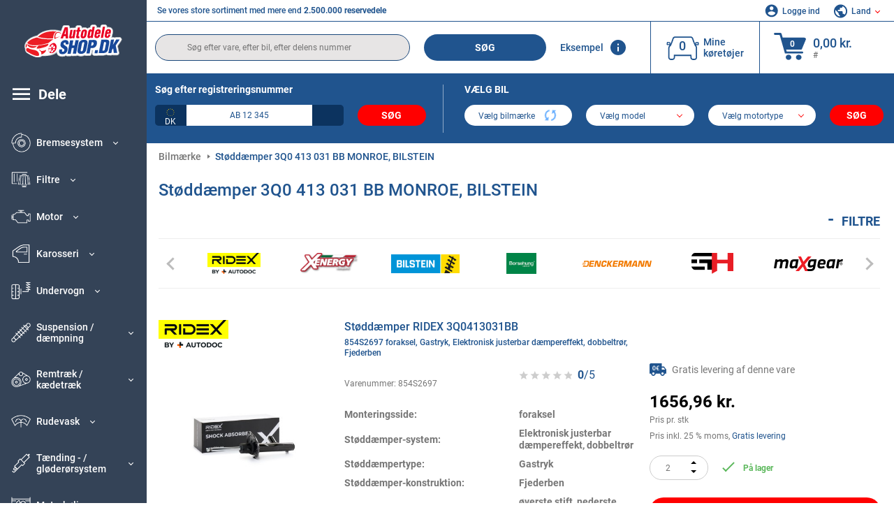

--- FILE ---
content_type: text/html; charset=UTF-8
request_url: https://www.autodeleshop.dk/oenumber/3q0413031bb.html
body_size: 19597
content:
<!DOCTYPE html>
<html lang="dk">
<head><script>(function(w,i,g){w[g]=w[g]||[];if(typeof w[g].push=='function')w[g].push(i)})
(window,'GTM-P8MXXBT','google_tags_first_party');</script><script>(function(w,d,s,l){w[l]=w[l]||[];(function(){w[l].push(arguments);})('set', 'developer_id.dYzg1YT', true);
		w[l].push({'gtm.start':new Date().getTime(),event:'gtm.js'});var f=d.getElementsByTagName(s)[0],
		j=d.createElement(s);j.async=true;j.src='/securegtm/';
		f.parentNode.insertBefore(j,f);
		})(window,document,'script','dataLayer');</script>
    <meta charset="utf-8">
    <meta name="viewport" content="width=device-width, initial-scale=1.0">
    <meta name="csrf-token" content="Ks1DYDzJdGMEMUAZPIMlb7Zm0RrbkaAHCdmDuvTg">
    <link rel="dns-prefetch" href="https://cdn.autoteiledirekt.de/">
    <link rel="dns-prefetch" href="https://scdn.autoteiledirekt.de/">
    <link rel="dns-prefetch" href="https://ajax.googleapis.com">
    <link rel="dns-prefetch" href="https://connect.facebook.net">
    <link rel="shortcut icon" type="image/x-icon" href="/favicon.ico">
    <meta name="robots" content="index, follow">
    <link rel="alternate" hreflang="de" href="https://www.autoteiledirekt.de/oenumber/3q0413031bb.html">
    <link rel="alternate" hreflang="fr-FR" href="https://www.piecesauto.fr/oenumber/3q0413031bb.html">
    <link rel="alternate" hreflang="en-GB" href="https://www.onlinecarparts.co.uk/oenumber/3q0413031bb.html">
    <link rel="alternate" hreflang="es-ES" href="https://www.recambioscoche.es/oenumber/3q0413031bb.html">
    <link rel="alternate" hreflang="it-IT" href="https://www.tuttoautoricambi.it/oenumber/3q0413031bb.html">
    <link rel="alternate" hreflang="de-AT" href="https://www.teile-direkt.at/oenumber/3q0413031bb.html">
    <link rel="alternate" hreflang="de-CH" href="https://www.teile-direkt.ch/oenumber/3q0413031bb.html">
    <link rel="alternate" hreflang="pt-PT" href="https://www.pecasauto24.pt/oenumber/3q0413031bb.html">
    <link rel="alternate" hreflang="nl" href="https://www.besteonderdelen.nl/oenumber/3q0413031bb.html">
    <link rel="alternate" hreflang="da-DK" href="https://www.autodeleshop.dk/oenumber/3q0413031bb.html">
    <link rel="alternate" hreflang="no-NO" href="https://www.reservedeler24.co.no/oenumber/3q0413031bb.html">
    <link rel="alternate" hreflang="fi-FI" href="https://www.topautoosat.fi/oenumber/3q0413031bb.html">
    <link rel="alternate" hreflang="sv-SE" href="https://www.reservdelar24.se/oenumber/3q0413031bb.html">
    <link rel="alternate" hreflang="sk-SK" href="https://www.autodielyonline24.sk/oenumber/3q0413031bb.html">
    <link rel="alternate" hreflang="nl-BE" href="https://www.autoonderdelen24.be/oenumber/3q0413031bb.html">
    <link rel="alternate" hreflang="et-EE" href="https://www.autovaruosadonline.ee/oenumber/3q0413031bb.html">
    <link rel="alternate" hreflang="lv-LV" href="https://www.rezervesdalas24.lv/oenumber/3q0413031bb.html">
    <link rel="alternate" hreflang="fr-LU" href="https://www.piecesauto24.lu/oenumber/3q0413031bb.html">
    <link rel="alternate" hreflang="pl-PL" href="https://www.autoczescionline24.pl/oenumber/3q0413031bb.html">
    <link rel="alternate" hreflang="el-GR" href="https://www.antallaktikaexartimata.gr/oenumber/3q0413031bb.html">
    <link rel="alternate" hreflang="hu-HU" href="https://www.autoalkatreszek24.hu/oenumber/3q0413031bb.html">
        <link rel="canonical" href="https://www.autodeleshop.dk/oenumber/3q0413031bb.html">
    <link rel="next" href="https://www.autodeleshop.dk/oenumber/3q0413031bb.html?pg=2">
    
    <meta name="format-detection" content="telephone=no">
    <meta http-equiv="x-ua-compatible" content="ie=edge">
    <title>Støddæmper 3Q0 413 031 BB MONROE, BILSTEIN, NK | 3Q0413031BB</title>
    <meta name="description" content="ALTID ⏰ ONLINE ⏩ ⏩ OEM 3Q0413031BB - Støddæmper ⬆️ Original OEM-kvalitet! ⬆️ Søg efter reservedele til dit køretøj efter OEM-nummer og køb online ⬆️"/>
    <meta name="keywords" content=""/>

    <link href="/assets/6feb4b/css/vendor.css?id=2dd8eb5c7272ff3bb356d374396d55c3" media="screen" rel="stylesheet" type="text/css">
    <link href="/assets/6feb4b/css/app.css?id=fd883e848d77c2bf85ca055196b4c415" media="screen" rel="stylesheet" type="text/css">

    
    <!-- a.1 -->

            <!-- a.2 -->
<script data-safe-params>
  window.safeParams = {};

  (function () {
    window.safeParams = {
      getUrlParams: function () {
        const currentParams = new URLSearchParams(window.location.search);
        const relevantParams = new URLSearchParams();
        const parametersList = ["siteid","source","wgu","wgexpiry","fbclid","gclid","wbraid","gbraid","braid","msclkid","utm_source","utm_medium","utm_campaign","utm_term","utm_content"];

        for (const [key, value] of currentParams) {
          if (parametersList.includes(key)) {
            relevantParams.append(key, value);
          }
        }

        return relevantParams;
      },
      getTrackingParams: function getTrackingParams (url, params) {
        if (!params.toString()) {
          return url;
        }

        const targetUrl = new URL(url, window.location.origin);
        for (const [key, value] of params) {
          if (!targetUrl.searchParams.has(key)) {
            targetUrl.searchParams.set(key, value);
          }
        }
        return targetUrl.toString();
      },
      isInternalLink: function (url) {
        try {
          const targetUrl = new URL(url, window.location.origin);
          if (targetUrl.protocol.match(/^(mailto|tel|javascript):/i)) {
            return false;
          }
          return targetUrl.origin === window.location.origin;
        } catch (e) {
          return false;
        }
      },
    };

    function initParamsManager () {
      const savedParams = window.safeParams.getUrlParams();

      if (!savedParams.toString()) {
        console.log('no params to save');
        return;
      }

      function processNewLinks (mutations) {
        mutations.forEach(mutation => {
          mutation.addedNodes.forEach(node => {
            if (node.nodeType === Node.ELEMENT_NODE) {
              node.querySelectorAll('a, [data-link]').forEach(element => {
                const url = element.tagName === 'A' ? element.href : element.dataset.link;

                if (window.safeParams.isInternalLink(url)) {
                  const processedUrl = window.safeParams.getTrackingParams(url, savedParams);

                  if (element.tagName === 'A') {
                    element.href = processedUrl;
                  } else {
                    element.dataset.link = processedUrl;
                  }
                }
              });
            }
          });
        });
      }

      const observer = new MutationObserver(processNewLinks);
      observer.observe(document.body, {
        childList: true,
        subtree: true,
      });

      document.querySelectorAll('a, [data-link]').forEach(element => {
        const url = element.tagName === 'A' ? element.href : element.dataset.link;

        if (window.safeParams.isInternalLink(url)) {
          const processedUrl = window.safeParams.getTrackingParams(url, savedParams);

          if (element.tagName === 'A') {
            element.href = processedUrl;
          } else {
            element.dataset.link = processedUrl;
          }
        }
      });
    }

    document.addEventListener('setTermsCookiesChoose', function (e) {
      if (e.detail?.allAnalyticsCookies !== 'denied' || e.detail?.allMarketingCookies !== 'denied') {
        initParamsManager();
      }
    });
  })();
</script>

</head>
<body>
<!-- a.3 -->
<div style="display:none" data-session-start></div>

<!-- Google Tag Manager (noscript) -->
<noscript>
    <iframe src="https://www.googletagmanager.com/ns.html?id=GTM-P8MXXBT"
            height="0" width="0" style="display:none;visibility:hidden"></iframe>
</noscript>
<!-- End Google Tag Manager (noscript) -->
<div id="app"             data-user-id="" data-cart-id="" data-ubi="bskidgoKD2FDenCJ0GcGLPTb4uytcvQtEEEmbwlK5rO8Y" data-cart-count="" data-maker-id="" data-model-id="" data-car-id="" data-404-page="" data-route-name="" data-ab-test-type data-ab-test-group data-ab-test-keys data-ab-test-values
    >
    <div class="container-fluid">
        <div class="row">
                            <div class="d-lg-block col-xl-2 order-1" data-main-menu-wraper>
    <div class="main-menu" data-main-menu>
        <a class="main-menu__close" href="#">
            <svg class="base-svg " role="img">
                <use xlink:href="/assets/6feb4b/svg/icon-sprite-bw.svg#sprite-close-popup-bw-"></use>
            </svg>
        </a>
        <div class="main-menu__box">
            <div class="main-menu__logo">
                <a href="https://www.autodeleshop.dk/">
                    <img src="/assets/6feb4b/images/svg/logo/logo_dk.svg" alt="Autodeleshop.dk" title="autodeleshop.dk reservedele bil">
                </a>
            </div>
            <div class="main-menu__mobile-head">
            <div class="main-menu__mobile-login">
            <svg class="base-svg " role="img">
                <use xlink:href="/assets/6feb4b/svg/icon-sprite-color.svg#sprite-login-color-"></use>
            </svg>
            <span class="main-menu__mobile-head-link login js-mobile-login" data-login-show>
                Logge ind            </span>
            <span class="main-menu__mobile-head-link registration js-mobile-reg" data-register>
                Ny kunde?            </span>
        </div>
        <div class="main-menu__mobile-garage">
        <svg class="base-svg " role="img">
            <use xlink:href="/assets/6feb4b/svg/icon-sprite-color.svg#sprite-garage-color-"></use>
        </svg>
        <a class="main-menu__mobile-head-link" data-show-menu-garage href="#">Mine køretøjer</a>
    </div>
    <div class="main-menu__mobile-lang">
        <svg class="base-svg " role="img">
            <use xlink:href="/assets/6feb4b/svg/icon-sprite-color.svg#sprite-lang-color-"></use>
        </svg>
        <span data-show-menu-lang class="main-menu__mobile-head-link js-mobile-lang">Land</span>
    </div>
</div>
<div class="popup popup--lang" data-popup data-menu-lang>
    <div class="popup__head">
        <div class="popup__head-back" data-popup-close>Tilbage</div>
        <div class="popup__head-title">Land</div>
    </div>
    <div class="popup__content" data-content></div>
</div>

<div class="popup popup--account" data-popup data-menu-garage>
    <div class="popup__head">
        <div class="popup__head-back" data-popup-close>Tilbage</div>
        <div class="popup__head-title">Mine køretøjer</div>
    </div>
    <div class="popup__content" data-content data-garage-tooltip-container></div>
</div>
            <nav>
                <ul class="main-menu__navigation" data-catalog-type="2">
        <li class="main-menu__nav-title main-menu__nav-title--tablet" data-show-full-tablet-menu>
        <span class="main-menu__nav-title-link">
            <svg class="base-svg " role="img">
                <use xlink:href="/assets/6feb4b/svg/icon-sprite-color.svg#sprite-burger-icon-color-"></use>
            </svg>
        </span>
    </li>
    <li class="main-menu__nav-title" data-top-sidebar-link="">
        <a href="https://www.autodeleshop.dk/reservedele.html" class="main-menu__nav-title-link">
            <svg class="base-svg " role="img">
                <use xlink:href="/assets/6feb4b/svg/icon-sprite-color.svg#sprite-burger-icon-color-"></use>
            </svg>
            <span>Dele</span>
        </a>    </li>
                    <li>
            <div class="main-menu__cat main-menu__cat--catalog" data-show-full-tablet-menu>
                <span class="main-menu__cat-parent"
                      data-menu-cat-parent="2"
                      data-car-id="0">
                    <div class="icon">
                        <img class="lazyload"
                             src="https://scdn.autoteiledirekt.de/catalog/categories/sidebar/2.png"
                             data-srcset="https://scdn.autoteiledirekt.de/catalog/categories/sidebar/2.png"
                             srcset="https://www.autodeleshop.dk/lazyload.php?width=28&amp;height=28"
                             alt="Bremsesystem"/>
                    </div>
                    <span class="text">Bremsesystem</span>
                </span>
                            </div>
        </li>
                            <li>
            <div class="main-menu__cat main-menu__cat--catalog" data-show-full-tablet-menu>
                <span class="main-menu__cat-parent"
                      data-menu-cat-parent="9"
                      data-car-id="0">
                    <div class="icon">
                        <img class="lazyload"
                             src="https://scdn.autoteiledirekt.de/catalog/categories/sidebar/9.png"
                             data-srcset="https://scdn.autoteiledirekt.de/catalog/categories/sidebar/9.png"
                             srcset="https://www.autodeleshop.dk/lazyload.php?width=28&amp;height=28"
                             alt="Filtre"/>
                    </div>
                    <span class="text">Filtre</span>
                </span>
                            </div>
        </li>
                            <li>
            <div class="main-menu__cat main-menu__cat--catalog" data-show-full-tablet-menu>
                <span class="main-menu__cat-parent"
                      data-menu-cat-parent="1"
                      data-car-id="0">
                    <div class="icon">
                        <img class="lazyload"
                             src="https://scdn.autoteiledirekt.de/catalog/categories/sidebar/1.png"
                             data-srcset="https://scdn.autoteiledirekt.de/catalog/categories/sidebar/1.png"
                             srcset="https://www.autodeleshop.dk/lazyload.php?width=28&amp;height=28"
                             alt="Motor"/>
                    </div>
                    <span class="text">Motor</span>
                </span>
                            </div>
        </li>
                            <li>
            <div class="main-menu__cat main-menu__cat--catalog" data-show-full-tablet-menu>
                <span class="main-menu__cat-parent"
                      data-menu-cat-parent="3"
                      data-car-id="0">
                    <div class="icon">
                        <img class="lazyload"
                             src="https://scdn.autoteiledirekt.de/catalog/categories/sidebar/3.png"
                             data-srcset="https://scdn.autoteiledirekt.de/catalog/categories/sidebar/3.png"
                             srcset="https://www.autodeleshop.dk/lazyload.php?width=28&amp;height=28"
                             alt="Karosseri"/>
                    </div>
                    <span class="text">Karosseri</span>
                </span>
                            </div>
        </li>
                            <li>
            <div class="main-menu__cat main-menu__cat--catalog" data-show-full-tablet-menu>
                <span class="main-menu__cat-parent"
                      data-menu-cat-parent="10"
                      data-car-id="0">
                    <div class="icon">
                        <img class="lazyload"
                             src="https://scdn.autoteiledirekt.de/catalog/categories/sidebar/10.png"
                             data-srcset="https://scdn.autoteiledirekt.de/catalog/categories/sidebar/10.png"
                             srcset="https://www.autodeleshop.dk/lazyload.php?width=28&amp;height=28"
                             alt="Undervogn"/>
                    </div>
                    <span class="text">Undervogn</span>
                </span>
                            </div>
        </li>
                            <li>
            <div class="main-menu__cat main-menu__cat--catalog" data-show-full-tablet-menu>
                <span class="main-menu__cat-parent"
                      data-menu-cat-parent="74"
                      data-car-id="0">
                    <div class="icon">
                        <img class="lazyload"
                             src="https://scdn.autoteiledirekt.de/catalog/categories/sidebar/74.png"
                             data-srcset="https://scdn.autoteiledirekt.de/catalog/categories/sidebar/74.png"
                             srcset="https://www.autodeleshop.dk/lazyload.php?width=28&amp;height=28"
                             alt="Suspension / dæmpning"/>
                    </div>
                    <span class="text">Suspension / dæmpning</span>
                </span>
                            </div>
        </li>
                            <li>
            <div class="main-menu__cat main-menu__cat--catalog" data-show-full-tablet-menu>
                <span class="main-menu__cat-parent"
                      data-menu-cat-parent="77"
                      data-car-id="0">
                    <div class="icon">
                        <img class="lazyload"
                             src="https://scdn.autoteiledirekt.de/catalog/categories/sidebar/77.png"
                             data-srcset="https://scdn.autoteiledirekt.de/catalog/categories/sidebar/77.png"
                             srcset="https://www.autodeleshop.dk/lazyload.php?width=28&amp;height=28"
                             alt="Remtræk / kædetræk"/>
                    </div>
                    <span class="text">Remtræk / kædetræk</span>
                </span>
                            </div>
        </li>
                            <li>
            <div class="main-menu__cat main-menu__cat--catalog" data-show-full-tablet-menu>
                <span class="main-menu__cat-parent"
                      data-menu-cat-parent="8"
                      data-car-id="0">
                    <div class="icon">
                        <img class="lazyload"
                             src="https://scdn.autoteiledirekt.de/catalog/categories/sidebar/8.png"
                             data-srcset="https://scdn.autoteiledirekt.de/catalog/categories/sidebar/8.png"
                             srcset="https://www.autodeleshop.dk/lazyload.php?width=28&amp;height=28"
                             alt="Rudevask"/>
                    </div>
                    <span class="text">Rudevask</span>
                </span>
                            </div>
        </li>
                            <li>
            <div class="main-menu__cat main-menu__cat--catalog" data-show-full-tablet-menu>
                <span class="main-menu__cat-parent"
                      data-menu-cat-parent="7"
                      data-car-id="0">
                    <div class="icon">
                        <img class="lazyload"
                             src="https://scdn.autoteiledirekt.de/catalog/categories/sidebar/7.png"
                             data-srcset="https://scdn.autoteiledirekt.de/catalog/categories/sidebar/7.png"
                             srcset="https://www.autodeleshop.dk/lazyload.php?width=28&amp;height=28"
                             alt="Tænding - / gløderørsystem"/>
                    </div>
                    <span class="text">Tænding - / gløderørsystem</span>
                </span>
                            </div>
        </li>
                            <li>
            <div class="main-menu__cat main-menu__cat--catalog" data-show-full-tablet-menu>
                <span class="main-menu__cat-parent"
                      data-menu-cat-parent="401"
                      data-car-id="0">
                    <div class="icon">
                        <img class="lazyload"
                             src="https://scdn.autoteiledirekt.de/catalog/categories/sidebar/401.png"
                             data-srcset="https://scdn.autoteiledirekt.de/catalog/categories/sidebar/401.png"
                             srcset="https://www.autodeleshop.dk/lazyload.php?width=28&amp;height=28"
                             alt="Motorkøling"/>
                    </div>
                    <span class="text">Motorkøling</span>
                </span>
                            </div>
        </li>
                            <li>
            <div class="main-menu__cat main-menu__cat--catalog" data-show-full-tablet-menu>
                <span class="main-menu__cat-parent"
                      data-menu-cat-parent="4"
                      data-car-id="0">
                    <div class="icon">
                        <img class="lazyload"
                             src="https://scdn.autoteiledirekt.de/catalog/categories/sidebar/4.png"
                             data-srcset="https://scdn.autoteiledirekt.de/catalog/categories/sidebar/4.png"
                             srcset="https://www.autodeleshop.dk/lazyload.php?width=28&amp;height=28"
                             alt="Udstødningssystem"/>
                    </div>
                    <span class="text">Udstødningssystem</span>
                </span>
                            </div>
        </li>
                            <li>
            <div class="main-menu__cat main-menu__cat--catalog" data-show-full-tablet-menu>
                <span class="main-menu__cat-parent"
                      data-menu-cat-parent="11"
                      data-car-id="0">
                    <div class="icon">
                        <img class="lazyload"
                             src="https://scdn.autoteiledirekt.de/catalog/categories/sidebar/11.png"
                             data-srcset="https://scdn.autoteiledirekt.de/catalog/categories/sidebar/11.png"
                             srcset="https://www.autodeleshop.dk/lazyload.php?width=28&amp;height=28"
                             alt="Styretøj"/>
                    </div>
                    <span class="text">Styretøj</span>
                </span>
                            </div>
        </li>
                            <li>
            <div class="main-menu__cat main-menu__cat--catalog" data-show-full-tablet-menu>
                <span class="main-menu__cat-parent"
                      data-menu-cat-parent="75"
                      data-car-id="0">
                    <div class="icon">
                        <img class="lazyload"
                             src="https://scdn.autoteiledirekt.de/catalog/categories/sidebar/75.png"
                             data-srcset="https://scdn.autoteiledirekt.de/catalog/categories/sidebar/75.png"
                             srcset="https://www.autodeleshop.dk/lazyload.php?width=28&amp;height=28"
                             alt="Komfort / indvendig"/>
                    </div>
                    <span class="text">Komfort / indvendig</span>
                </span>
                            </div>
        </li>
                            <li>
            <div class="main-menu__cat main-menu__cat--catalog" data-show-full-tablet-menu>
                <span class="main-menu__cat-parent"
                      data-menu-cat-parent="402"
                      data-car-id="0">
                    <div class="icon">
                        <img class="lazyload"
                             src="https://scdn.autoteiledirekt.de/catalog/categories/sidebar/402.png"
                             data-srcset="https://scdn.autoteiledirekt.de/catalog/categories/sidebar/402.png"
                             srcset="https://www.autodeleshop.dk/lazyload.php?width=28&amp;height=28"
                             alt="Drivlinje"/>
                    </div>
                    <span class="text">Drivlinje</span>
                </span>
                            </div>
        </li>
                            <li>
            <div class="main-menu__cat main-menu__cat--catalog" data-show-full-tablet-menu>
                <span class="main-menu__cat-parent"
                      data-menu-cat-parent="58"
                      data-car-id="0">
                    <div class="icon">
                        <img class="lazyload"
                             src="https://scdn.autoteiledirekt.de/catalog/categories/sidebar/58.png"
                             data-srcset="https://scdn.autoteiledirekt.de/catalog/categories/sidebar/58.png"
                             srcset="https://www.autodeleshop.dk/lazyload.php?width=28&amp;height=28"
                             alt="Kobling"/>
                    </div>
                    <span class="text">Kobling</span>
                </span>
                            </div>
        </li>
                            <li>
            <div class="main-menu__cat main-menu__cat--catalog" data-show-full-tablet-menu>
                <span class="main-menu__cat-parent"
                      data-menu-cat-parent="403"
                      data-car-id="0">
                    <div class="icon">
                        <img class="lazyload"
                             src="https://scdn.autoteiledirekt.de/catalog/categories/sidebar/403.png"
                             data-srcset="https://scdn.autoteiledirekt.de/catalog/categories/sidebar/403.png"
                             srcset="https://www.autodeleshop.dk/lazyload.php?width=28&amp;height=28"
                             alt="Sensorer"/>
                    </div>
                    <span class="text">Sensorer</span>
                </span>
                            </div>
        </li>
                            <li>
            <div class="main-menu__cat main-menu__cat--catalog" data-show-full-tablet-menu>
                <span class="main-menu__cat-parent"
                      data-menu-cat-parent="404"
                      data-car-id="0">
                    <div class="icon">
                        <img class="lazyload"
                             src="https://scdn.autoteiledirekt.de/catalog/categories/sidebar/404.png"
                             data-srcset="https://scdn.autoteiledirekt.de/catalog/categories/sidebar/404.png"
                             srcset="https://www.autodeleshop.dk/lazyload.php?width=28&amp;height=28"
                             alt="Pakninger / pakdåser"/>
                    </div>
                    <span class="text">Pakninger / pakdåser</span>
                </span>
                            </div>
        </li>
                            <li>
            <div class="main-menu__cat main-menu__cat--catalog" data-show-full-tablet-menu>
                <span class="main-menu__cat-parent"
                      data-menu-cat-parent="76"
                      data-car-id="0">
                    <div class="icon">
                        <img class="lazyload"
                             src="https://scdn.autoteiledirekt.de/catalog/categories/sidebar/76.png"
                             data-srcset="https://scdn.autoteiledirekt.de/catalog/categories/sidebar/76.png"
                             srcset="https://www.autodeleshop.dk/lazyload.php?width=28&amp;height=28"
                             alt="Brændstofsystem"/>
                    </div>
                    <span class="text">Brændstofsystem</span>
                </span>
                            </div>
        </li>
                            <li>
            <div class="main-menu__cat main-menu__cat--catalog" data-show-full-tablet-menu>
                <span class="main-menu__cat-parent"
                      data-menu-cat-parent="405"
                      data-car-id="0">
                    <div class="icon">
                        <img class="lazyload"
                             src="https://scdn.autoteiledirekt.de/catalog/categories/sidebar/405.png"
                             data-srcset="https://scdn.autoteiledirekt.de/catalog/categories/sidebar/405.png"
                             srcset="https://www.autodeleshop.dk/lazyload.php?width=28&amp;height=28"
                             alt="Gearkasse"/>
                    </div>
                    <span class="text">Gearkasse</span>
                </span>
                            </div>
        </li>
                            <li>
            <div class="main-menu__cat main-menu__cat--catalog" data-show-full-tablet-menu>
                <span class="main-menu__cat-parent"
                      data-menu-cat-parent="6"
                      data-car-id="0">
                    <div class="icon">
                        <img class="lazyload"
                             src="https://scdn.autoteiledirekt.de/catalog/categories/sidebar/6.png"
                             data-srcset="https://scdn.autoteiledirekt.de/catalog/categories/sidebar/6.png"
                             srcset="https://www.autodeleshop.dk/lazyload.php?width=28&amp;height=28"
                             alt="Elektriske komponenter"/>
                    </div>
                    <span class="text">Elektriske komponenter</span>
                </span>
                            </div>
        </li>
                            <li>
            <div class="main-menu__cat main-menu__cat--catalog" data-show-full-tablet-menu>
                <span class="main-menu__cat-parent"
                      data-menu-cat-parent="78"
                      data-car-id="0">
                    <div class="icon">
                        <img class="lazyload"
                             src="https://scdn.autoteiledirekt.de/catalog/categories/sidebar/78.png"
                             data-srcset="https://scdn.autoteiledirekt.de/catalog/categories/sidebar/78.png"
                             srcset="https://www.autodeleshop.dk/lazyload.php?width=28&amp;height=28"
                             alt="Slanger / rør"/>
                    </div>
                    <span class="text">Slanger / rør</span>
                </span>
                            </div>
        </li>
                            <li>
            <div class="main-menu__cat main-menu__cat--catalog" data-show-full-tablet-menu>
                <span class="main-menu__cat-parent"
                      data-menu-cat-parent="67"
                      data-car-id="0">
                    <div class="icon">
                        <img class="lazyload"
                             src="https://scdn.autoteiledirekt.de/catalog/categories/sidebar/67.png"
                             data-srcset="https://scdn.autoteiledirekt.de/catalog/categories/sidebar/67.png"
                             srcset="https://www.autodeleshop.dk/lazyload.php?width=28&amp;height=28"
                             alt="Aircondition"/>
                    </div>
                    <span class="text">Aircondition</span>
                </span>
                            </div>
        </li>
                            <li>
            <div class="main-menu__cat main-menu__cat--catalog" data-show-full-tablet-menu>
                <span class="main-menu__cat-parent"
                      data-menu-cat-parent="5"
                      data-car-id="0">
                    <div class="icon">
                        <img class="lazyload"
                             src="https://scdn.autoteiledirekt.de/catalog/categories/sidebar/5.png"
                             data-srcset="https://scdn.autoteiledirekt.de/catalog/categories/sidebar/5.png"
                             srcset="https://www.autodeleshop.dk/lazyload.php?width=28&amp;height=28"
                             alt="Varme / friskluft"/>
                    </div>
                    <span class="text">Varme / friskluft</span>
                </span>
                            </div>
        </li>
                            <li>
            <div class="main-menu__cat main-menu__cat--catalog" data-show-full-tablet-menu>
                <span class="main-menu__cat-parent"
                      data-menu-cat-parent="407"
                      data-car-id="0">
                    <div class="icon">
                        <img class="lazyload"
                             src="https://scdn.autoteiledirekt.de/catalog/categories/sidebar/407.png"
                             data-srcset="https://scdn.autoteiledirekt.de/catalog/categories/sidebar/407.png"
                             srcset="https://www.autodeleshop.dk/lazyload.php?width=28&amp;height=28"
                             alt="Remskiver / tandhjul"/>
                    </div>
                    <span class="text">Remskiver / tandhjul</span>
                </span>
                            </div>
        </li>
                            <li>
            <div class="main-menu__cat main-menu__cat--catalog" data-show-full-tablet-menu>
                <span class="main-menu__cat-parent"
                      data-menu-cat-parent="408"
                      data-car-id="0">
                    <div class="icon">
                        <img class="lazyload"
                             src="https://scdn.autoteiledirekt.de/catalog/categories/sidebar/408.png"
                             data-srcset="https://scdn.autoteiledirekt.de/catalog/categories/sidebar/408.png"
                             srcset="https://www.autodeleshop.dk/lazyload.php?width=28&amp;height=28"
                             alt="Glødepære"/>
                    </div>
                    <span class="text">Glødepære</span>
                </span>
                            </div>
        </li>
                            <li>
            <div class="main-menu__cat main-menu__cat--catalog" data-show-full-tablet-menu>
                <span class="main-menu__cat-parent"
                      data-menu-cat-parent="406"
                      data-car-id="0">
                    <div class="icon">
                        <img class="lazyload"
                             src="https://scdn.autoteiledirekt.de/catalog/categories/sidebar/406.png"
                             data-srcset="https://scdn.autoteiledirekt.de/catalog/categories/sidebar/406.png"
                             srcset="https://www.autodeleshop.dk/lazyload.php?width=28&amp;height=28"
                             alt="Relæer"/>
                    </div>
                    <span class="text">Relæer</span>
                </span>
                            </div>
        </li>
                            <li>
            <div class="main-menu__cat main-menu__cat--catalog" data-show-full-tablet-menu>
                <span class="main-menu__cat-parent"
                      data-menu-cat-parent="530"
                      data-car-id="0">
                    <div class="icon">
                        <img class="lazyload"
                             src="https://scdn.autoteiledirekt.de/catalog/categories/sidebar/530.png"
                             data-srcset="https://scdn.autoteiledirekt.de/catalog/categories/sidebar/530.png"
                             srcset="https://www.autodeleshop.dk/lazyload.php?width=28&amp;height=28"
                             alt="Tuning"/>
                    </div>
                    <span class="text">Tuning</span>
                </span>
                            </div>
        </li>
                            <li>
            <div class="main-menu__cat main-menu__cat--catalog" data-show-full-tablet-menu>
                <span class="main-menu__cat-parent"
                      data-menu-cat-parent="537"
                      data-car-id="0">
                    <div class="icon">
                        <img class="lazyload"
                             src="https://scdn.autoteiledirekt.de/catalog/categories/sidebar/537.png"
                             data-srcset="https://scdn.autoteiledirekt.de/catalog/categories/sidebar/537.png"
                             srcset="https://www.autodeleshop.dk/lazyload.php?width=28&amp;height=28"
                             alt="Døre"/>
                    </div>
                    <span class="text">Døre</span>
                </span>
                            </div>
        </li>
                            <li>
            <div class="main-menu__cat main-menu__cat--catalog" data-show-full-tablet-menu>
                <span class="main-menu__cat-parent"
                      data-menu-cat-parent="724"
                      data-car-id="0">
                    <div class="icon">
                        <img class="lazyload"
                             src="https://scdn.autoteiledirekt.de/catalog/categories/sidebar/724.png"
                             data-srcset="https://scdn.autoteiledirekt.de/catalog/categories/sidebar/724.png"
                             srcset="https://www.autodeleshop.dk/lazyload.php?width=28&amp;height=28"
                             alt="Reparationssæt"/>
                    </div>
                    <span class="text">Reparationssæt</span>
                </span>
                            </div>
        </li>
            </ul>
                <ul class="main-menu__navigation mt-4">
            <li>
            <a href="https://www.autodeleshop.dk/reservedele/motorolie.html"                    class="main-menu__cat link" data-id="269">
                <div class="icon" data-show-full-tablet-menu>
                    <img class="lazyload"
                         src="/assets/6feb4b/images/svg/directions/269.png"
                         data-srcset="/assets/6feb4b/images/svg/directions/269.png"
                         srcset="https://www.autodeleshop.dk/lazyload.php?width=28&amp;height=28"
                         alt="">
                </div>
                <span class="text">Motorolie</span>
            </a>        </li>
            <li>
            <a href="https://www.autodeleshop.dk/reservedele/starterbatteri.html"                    class="main-menu__cat link" data-id="250">
                <div class="icon" data-show-full-tablet-menu>
                    <img class="lazyload"
                         src="/assets/6feb4b/images/svg/directions/250.png"
                         data-srcset="/assets/6feb4b/images/svg/directions/250.png"
                         srcset="https://www.autodeleshop.dk/lazyload.php?width=28&amp;height=28"
                         alt="Starterbatteri">
                </div>
                <span class="text">Bilbatteri</span>
            </a>        </li>
            <li>
            <a href="https://www.autodeleshop.dk/biltilbehoer.html"                    class="main-menu__cat link" data-id="33000">
                <div class="icon" data-show-full-tablet-menu>
                    <img class="lazyload"
                         src="/assets/6feb4b/images/svg/directions/33000.png"
                         data-srcset="/assets/6feb4b/images/svg/directions/33000.png"
                         srcset="https://www.autodeleshop.dk/lazyload.php?width=28&amp;height=28"
                         alt="">
                </div>
                <span class="text">Biltilbehør</span>
            </a>        </li>
            <li>
            <a href="https://www.autodeleshop.dk/bilpleje.html"                    class="main-menu__cat link" data-id="30000">
                <div class="icon" data-show-full-tablet-menu>
                    <img class="lazyload"
                         src="/assets/6feb4b/images/svg/directions/30000.png"
                         data-srcset="/assets/6feb4b/images/svg/directions/30000.png"
                         srcset="https://www.autodeleshop.dk/lazyload.php?width=28&amp;height=28"
                         alt="">
                </div>
                <span class="text">Bilpleje</span>
            </a>        </li>
            <li>
            <a href="https://www.autodeleshop.dk/vaerktoej.html"                    class="main-menu__cat link" data-id="36000">
                <div class="icon" data-show-full-tablet-menu>
                    <img class="lazyload"
                         src="/assets/6feb4b/images/svg/directions/36000.png"
                         data-srcset="/assets/6feb4b/images/svg/directions/36000.png"
                         srcset="https://www.autodeleshop.dk/lazyload.php?width=28&amp;height=28"
                         alt="">
                </div>
                <span class="text">Værktøj</span>
            </a>        </li>
            <li>
            <a href="https://www.autodeleshop.dk/daekonline/bildaek.html"                    class="main-menu__cat link" data-id="23208">
                <div class="icon" data-show-full-tablet-menu>
                    <img class="lazyload"
                         src="/assets/6feb4b/images/svg/directions/23208.png"
                         data-srcset="/assets/6feb4b/images/svg/directions/23208.png"
                         srcset="https://www.autodeleshop.dk/lazyload.php?width=28&amp;height=28"
                         alt="">
                </div>
                <span class="text">Dæk</span>
            </a>        </li>
            <li>
            <a href="https://www.autodeleshop.dk/bilmaerker.html"                    class="main-menu__cat link" data-id="makers">
                <div class="icon" data-show-full-tablet-menu>
                    <img class="lazyload"
                         src="/assets/6feb4b/images/svg/menu-icons/menu-icon19-color.svg"
                         data-srcset="/assets/6feb4b/images/svg/menu-icons/menu-icon19-color.svg"
                         srcset="https://www.autodeleshop.dk/lazyload.php?width=28&amp;height=28"
                         alt="">
                </div>
                <span class="text">Bilmærker</span>
            </a>        </li>
            <li>
            <a href="https://www.autodeleshop.dk/producent.html"                    class="main-menu__cat link" data-id="brands">
                <div class="icon" data-show-full-tablet-menu>
                    <img class="lazyload"
                         src="/assets/6feb4b/images/svg/menu-icons/menu-icon20-color.svg"
                         data-srcset="/assets/6feb4b/images/svg/menu-icons/menu-icon20-color.svg"
                         srcset="https://www.autodeleshop.dk/lazyload.php?width=28&amp;height=28"
                         alt="">
                </div>
                <span class="text">Producenter</span>
            </a>        </li>
    </ul>
            </nav>

            <ul class="main-menu__links mt-4">
    <li>
        <div class="main-menu__cat main-menu__cat--links" data-show-full-tablet-menu>
            <div class="main-menu__cat-parent" data-menu-cat-links>
                <div class="icon"><img src="/assets/6feb4b/images/html/menu-icon-union@2x.png"></div>
                <span class="text">Reservedele til din bil</span>
            </div>
            <div class="main-menu__drop-cat" style="display: none">
                <div class="main-menu__drop-head">
                    <span class="back" data-mobile-menu-back data-text="Reservedele til din bil"></span>
                </div>
                <ul>
                    <li>
                        <a href="https://www.autodeleshop.dk/makers-top-parts.html" class="main-menu__drop-link">
                            <span>Find de bedste reservedele til din bil</span>
                        </a>
                    </li>
                    <li>
                        <a href="https://www.autodeleshop.dk/makers-top-models.html" class="main-menu__drop-link">
                            <span>Reservedelsvalg til populære biler</span>
                        </a>
                    </li>
                </ul>
            </div>
        </div>
    </li>
</ul>

            <ul class="main-menu__links d-block d-md-none">
    <li>
        <div class="main-menu__cat main-menu__cat--links" data-menu-stat-links>
            <div class="main-menu__cat-parent">
                <div class="icon">
                    <img src="/assets/6feb4b/images/html/menu-icon-info@2x.png" alt="">
                </div>
                <span class="text">Information</span>
            </div>
            <div class="main-menu__drop-cat">
                <div class="main-menu__drop-head">
                </div>
            </div>
        </div>
    </li>
</ul>

            <div class="main-menu__payments mt-3">
                <ul>
    <li><img class="lazyload"
             src="/assets/6feb4b/images/svg/transparent/delivery/DHL_white.svg"
             data-srcset="/assets/6feb4b/images/svg/transparent/delivery/DHL_white.svg"
             srcset="https://www.autodeleshop.dk/lazyload.php?width=28&amp;height=28"
             alt="Levering med DHL: Fjäderben 3Q0413031BB"></li>
    <li><img class="lazyload"
             src="/assets/6feb4b/images/svg/transparent/delivery/GLS_white.svg"
             data-srcset="/assets/6feb4b/images/svg/transparent/delivery/GLS_white.svg"
             srcset="https://www.autodeleshop.dk/lazyload.php?width=28&amp;height=28"
             alt="Levering med GLS: Støddæmper 3Q0413031BB"></li>
            <li><img class="preview lazyload"
                 src="/assets/common/images/svg/payments-white/secure.svg"
                 data-srcset="/assets/common/images/svg/payments-white/secure.svg"
                 srcset="https://www.autodeleshop.dk/lazyload.php?width=28&amp;height=28"
                 alt="COMODO">
        </li>
            <li><img class="preview lazyload"
                 src="/assets/common/images/svg/payments-white/paypal.svg"
                 data-srcset="/assets/common/images/svg/payments-white/paypal.svg"
                 srcset="https://www.autodeleshop.dk/lazyload.php?width=28&amp;height=28"
                 alt="Betaling med PayPal: Fjäderben 3Q0413031BB">
        </li>
            <li><img class="preview lazyload"
                 src="/assets/common/images/svg/payments-white/visa-color.svg"
                 data-srcset="/assets/common/images/svg/payments-white/visa-color.svg"
                 srcset="https://www.autodeleshop.dk/lazyload.php?width=28&amp;height=28"
                 alt="Betaling med Visa: Støddæmper 3Q0413031BB">
        </li>
            <li><img class="preview lazyload"
                 src="/assets/common/images/svg/payments-white/mastercard-color.svg"
                 data-srcset="/assets/common/images/svg/payments-white/mastercard-color.svg"
                 srcset="https://www.autodeleshop.dk/lazyload.php?width=28&amp;height=28"
                 alt="Betaling med Mastercard: Fjäderben 3Q0413031BB">
        </li>
            <li><img class="preview lazyload"
                 src="/assets/common/images/svg/payments-white/american_express.svg"
                 data-srcset="/assets/common/images/svg/payments-white/american_express.svg"
                 srcset="https://www.autodeleshop.dk/lazyload.php?width=28&amp;height=28"
                 alt="Betaling med American Express: Støddæmper 3Q0 413 031 BB">
        </li>
            <li><img class="preview lazyload"
                 src="/assets/common/images/svg/payments-white/dankor.svg"
                 data-srcset="/assets/common/images/svg/payments-white/dankor.svg"
                 srcset="https://www.autodeleshop.dk/lazyload.php?width=28&amp;height=28"
                 alt="Betaling med Dankort: VW, VW (FAW), SEAT, SKODA, VAG, AUDI, CUPRA 3Q0413031BB">
        </li>
            <li><img class="preview lazyload"
                 src="/assets/common/images/svg/payments-white/klarna.svg"
                 data-srcset="/assets/common/images/svg/payments-white/klarna.svg"
                 srcset="https://www.autodeleshop.dk/lazyload.php?width=28&amp;height=28"
                 alt="Betaling med Klarna: VW, AUDI, SKODA, SEAT, CUPRA 3Q0413031BB">
        </li>
            <li><img class="preview lazyload"
                 src="/assets/common/images/svg/payments-white/dk/bankseb.svg"
                 data-srcset="/assets/common/images/svg/payments-white/dk/bankseb.svg"
                 srcset="https://www.autodeleshop.dk/lazyload.php?width=28&amp;height=28"
                 alt="Betaling med Bankoverførsel: Fjederben, Støddæmper 3Q0413031BB">
        </li>
    </ul>
            </div>
            <div class="main-menu__partner mt-1">
                <span data-link="https://www.tecalliance.net/de/copyright-note/" data-target="_blank">
                    <svg class="base-svg " role="img">
                        <use xlink:href="/assets/6feb4b/svg/icon-sprite-bw.svg#sprite-tec-alliance-bw-"></use>
                    </svg>
                </span>
            </div>
        </div>
    </div>

</div>
                        <div class="col col-md-12 col-xl-10 pl-0 order-2 content-page">
                <div data-covid-block></div>
                                <header><div class="headline">
    <div class="row">
        <div class="col-md-6"><span class="headline__slogan">Se vores store sortiment med mere end <b>2.500.000 reservedele</b></span></div>
        <div class="col-md-6 ml-auto d-flex justify-content-end">
            <div class="headline__auth">
            <div class="headline__login js-login-popup">
            <svg class="base-svg " role="img">
                <use xlink:href="/assets/6feb4b/svg/icon-sprite-color.svg#sprite-login-color-"></use>
            </svg>
            <span>Logge ind</span>
        </div>
    </div>

            <div class="headline__lang" data-tooltip-hover data-header-lang data-button-project-present>
    <svg class="base-svg " role="img">
        <use xlink:href="/assets/6feb4b/svg/icon-sprite-color.svg#sprite-lang-color-"></use>
    </svg>
    <span>Land</span>

    <div class="language-tooltip" data-excluded-page="">

    
</div>
</div>
        </div>
    </div>
</div>
<div class="header-middle" data-header-content>
    <div class="row">
        <div class="col-1 d-md-none header-mobile__burger" data-burger-mobile>
            <svg class="base-svg " role="img">
                <use xlink:href="/assets/6feb4b/svg/icon-sprite-bw.svg#sprite-burger-icon-bw-"></use>
            </svg>
        </div>
        <div class="header-mobile__logo-col">
            <a class="header-mobile__logo" href="https://www.autodeleshop.dk/">
                <img src="/assets/6feb4b/images/svg/logo/logo_dk.svg" alt="Autodeleshop.dk">
            </a>
        </div>
        <div class="col-md-8 header-middle__search-wrap">
    <div class="header-middle__search">
        <div class="header-middle__input">
            <svg class="base-svg" role="img">
                <use xlink:href="/assets/6feb4b/svg/icon-sprite-color.svg#sprite-search-icon-color-"></use>
            </svg>
            <form class="autocomplete" method="get" action="https://www.autodeleshop.dk/suche.html" data-autocomplete-form>
                <input value=""  aria-label="search" type="text" name="keyword" placeholder="Søg efter vare, efter bil, efter delens nummer"
                       data-search-autocomplete-input autocomplete="off" />
            </form>
        </div>
        <div class="header-middle__btn">
            <a class="header-middle__btn-link" href="#" data-search-submit-button>Søg</a>
        </div>

        <div class="header-middle__info" data-tooltip-click data-example-tooltip-dropdown>
    <div class="header-middle__info-text">
        <span>Eksempel</span>
        <svg class="base-svg " role="img">
            <use xlink:href="/assets/6feb4b/svg/icon-sprite-color.svg#sprite-info-color-"></use>
        </svg>
    </div>
</div>
    </div>
</div>
        <div class="d-none d-md-block col-md-2">
    <div class="header-middle__garage" data-tooltip-click data-header-garage>
        <div class="count" data-count="0">
            <svg role="img" class="base-svg">
                <use xlink:href="/assets/6feb4b/svg/icon-sprite-color.svg#sprite-garage-color-"></use>
            </svg>
        </div>
        <div class="text">
            Mine køretøjer            <div class="icon" data-garage-show-car-selector data-loading>+</div>
        </div>
        <div data-garage-tooltip-container></div>
    </div>
</div>
        <div class="col-2 col-sm-3 col-md-2 ml-auto" data-header-cart>
    <div class="header-middle__cart" data-header-cart-middle data-tooltip-hover>
        <div class="cart-info-wrapper" data-link="https://www.autodeleshop.dk/basket.html">
    <div class="cart-icon">
        <svg class="base-svg" role="img">
            <use xlink:href="/assets/6feb4b/svg/icon-sprite-bw.svg#sprite-cart-icon-bw-"></use>
        </svg>
        <span class="count" data-cart-count-products>0</span>
    </div>
    <div class="cart-price">
        <div class="cart-order-price">0,00 kr.</div>
        <div class="cart-order-numb">#</div>
    </div>
</div>
            </div>
</div>
    </div>
</div>
</header>
                <main class="listing-page" id="main" role="main" data-ajax-listing-page>
                                            <div class="header-select header-select--left "
     data-popup-select
     data-car-search-selector
     data-car-search-type="base">
    <a href="#" class="close">
        <svg role="img" class="base-svg ">
            <use xlink:href="/assets/6feb4b/svg/icon-sprite-bw.svg#sprite-close-popup-bw-"></use>
        </svg>
    </a>
        <div class="row">
        <div class=" col-lg-5 col-xxl-4 ">
            <div class="header-select__number" data-selector-number>
    <form onsubmit="return false;">
        <div class="title">
            <span>Søg efter registreringsnummer</span>
        </div>

        <div class="header-select__number-wrap">
            <div class="input-wrapper" data-country="dk" data-selector-number-kba1 data-form-row>
    <span class="flag">
        <svg role="img" class="base-svg ">
          <use xlink:href="/assets/6feb4b/svg/icon-sprite-color.svg#sprite-euro-flag-color-"></use>
        </svg>
    </span>
    <input type="text" aria-label="kba1" name="kba[]" id="kba1" placeholder="AB 12 345" maxlength="12"
            value=""
        >
    <span class="error-tooltip">
        <svg role="img" class="base-svg ">
            <use xlink:href="/assets/6feb4b/svg/icon-sprite-bw.svg#sprite-warning-bw-"></use>
        </svg>
        <span data-error-message></span>
    </span>
</div>


            <a href="#" class="button" data-selector-number-button>Søg</a>
        </div>
    </form>
</div>
        </div>
        <div class=" col-lg-7 col-xxl-8 mb-3 mb-lg-0 ">
            <div class="header-select__choosse" data-selector>
    <span class="title">VÆLG BIL</span>
    <form onsubmit="return false;">
        <div class="header-select__choosse-wrap">

            <div class="selector" data-selector-maker data-form-row>
    <svg class="base-svg circle-arrow" role="img">
        <use xlink:href="/assets/6feb4b/svg/icon-sprite-bw.svg#sprite-circle-arrow-bw-"></use>
    </svg>
    <select name="makerId" aria-label="maker">
        <option value="-1">Vælg bilmærke</option>
    </select>
    <span class="error-tooltip">
        <svg role="img" class="base-svg ">
            <use xlink:href="/assets/6feb4b/svg/icon-sprite-bw.svg#sprite-warning-bw-"></use>
        </svg>
        <span data-error-message></span>
    </span>
</div>
<div class="selector" data-selector-model data-form-row>
    <svg class="base-svg circle-arrow" role="img">
        <use xlink:href="/assets/6feb4b/svg/icon-sprite-bw.svg#sprite-circle-arrow-bw-"></use>
    </svg>
    <select name="modelId"  aria-label="model">
        <option value="-1">Vælg model</option>
    </select>
    <span class="error-tooltip">
        <svg role="img" class="base-svg ">
            <use xlink:href="/assets/6feb4b/svg/icon-sprite-bw.svg#sprite-warning-bw-"></use>
        </svg>
        <span data-error-message></span>
    </span>
</div>
<div class="selector" data-selector-car data-form-row>
    <svg class="base-svg circle-arrow" role="img">
        <use xlink:href="/assets/6feb4b/svg/icon-sprite-bw.svg#sprite-circle-arrow-bw-"></use>
    </svg>
    <select name="carId"  aria-label="car">
        <option value="-1">Vælg motortype</option>
    </select>
    <span class="error-tooltip">
        <svg role="img" class="base-svg ">
            <use xlink:href="/assets/6feb4b/svg/icon-sprite-bw.svg#sprite-warning-bw-"></use>
        </svg>
        <span data-error-message></span>
    </span>
</div>


            <button class="button" type="button" data-selector-button>
                Søg            </button>
        </div>
    </form>
</div>
        </div>
    </div>
</div>
                                                                                        <div class="breadcrumbs">
        <script type="application/ld+json">{
    "@context": "https://schema.org",
    "@type": "BreadcrumbList",
    "itemListElement": [
        {
            "@type": "ListItem",
            "position": 1,
            "item": {
                "@type": "Thing",
                "name": "Bilmærke",
                "@id": "https://www.autodeleshop.dk/reservedele.html"
            }
        },
        {
            "@type": "ListItem",
            "position": 2,
            "item": {
                "@type": "Thing",
                "name": "Støddæmper 3Q0 413 031 BB MONROE, BILSTEIN"
            }
        }
    ]
}</script>        <ul>
                                                <li>
                        <a href="https://www.autodeleshop.dk/reservedele.html" class="breadcrumbs__item">
                            <span>Bilmærke</span>
                        </a>                    </li>
                                                                <li>
                        <span class="breadcrumbs__item defcurrent">Støddæmper 3Q0 413 031 BB MONROE, BILSTEIN</span>
                    </li>
                                    </ul>
    </div>

                                            <div class="title-car title-car--page">
        <h1>Støddæmper 3Q0 413 031 BB MONROE, BILSTEIN</h1>
            </div>

    
    <div class="filters-wrapper" data-listing-filters>
        <div class="listing-filters">
        <div class="listing-filters__toggle">
            <span class="open text js-listing-filters-toggle">Filtre</span>
        </div>
        <form class="listing-filters__forms" action="https://www.autodeleshop.dk/oenumber/3q0413031bb.html" data-filter-form method="get">
            
            
            
            
            <div class="brand-slider brand-slider--filter " data-id="brand">
        <div class="brand-slider__list" data-listing-brand-slider>
                            <div class="brand-slider__item">
                    <input onchange="$(this.form).trigger('submit')" class="brand-slider__checkbox"
                            type="checkbox"                            name="brand[]"
                           value="100015" id="brand-1"
                                               />
                    <label class="brand-slider__label" for="brand-1">
                                                <img class="lazyload"
                             data-srcset="https://cdn.autoteiledirekt.de/brands/thumbs/100015.png?m=2 1x, https://cdn.autoteiledirekt.de/brands/thumbs/100015.png?m=1 2x"
                             srcset="https://www.autodeleshop.dk/lazyload.php?width=300&amp;height=300"
                             src="https://cdn.autoteiledirekt.de/brands/thumbs/100015.png?m=2"
                             alt="RIDEX 3Q0413031BB"/>
                                            </label>
                </div>
                            <div class="brand-slider__item">
                    <input onchange="$(this.form).trigger('submit')" class="brand-slider__checkbox"
                            type="checkbox"                            name="brand[]"
                           value="4975" id="brand-2"
                                               />
                    <label class="brand-slider__label" for="brand-2">
                                                <img class="lazyload"
                             data-srcset="https://cdn.autoteiledirekt.de/brands/thumbs/4975.png?m=2 1x, https://cdn.autoteiledirekt.de/brands/thumbs/4975.png?m=1 2x"
                             srcset="https://www.autodeleshop.dk/lazyload.php?width=300&amp;height=300"
                             src="https://cdn.autoteiledirekt.de/brands/thumbs/4975.png?m=2"
                             alt="AP XENERGY 3Q0413031BB"/>
                                            </label>
                </div>
                            <div class="brand-slider__item">
                    <input onchange="$(this.form).trigger('submit')" class="brand-slider__checkbox"
                            type="checkbox"                            name="brand[]"
                           value="16" id="brand-3"
                                               />
                    <label class="brand-slider__label" for="brand-3">
                                                <img class="lazyload"
                             data-srcset="https://cdn.autoteiledirekt.de/brands/thumbs/16.png?m=2 1x, https://cdn.autoteiledirekt.de/brands/thumbs/16.png?m=1 2x"
                             srcset="https://www.autodeleshop.dk/lazyload.php?width=300&amp;height=300"
                             src="https://cdn.autoteiledirekt.de/brands/thumbs/16.png?m=2"
                             alt="BILSTEIN 3Q0413031BB"/>
                                            </label>
                </div>
                            <div class="brand-slider__item">
                    <input onchange="$(this.form).trigger('submit')" class="brand-slider__checkbox"
                            type="checkbox"                            name="brand[]"
                           value="4815" id="brand-4"
                                               />
                    <label class="brand-slider__label" for="brand-4">
                                                <img class="lazyload"
                             data-srcset="https://cdn.autoteiledirekt.de/brands/thumbs/4815.png?m=2 1x, https://cdn.autoteiledirekt.de/brands/thumbs/4815.png?m=1 2x"
                             srcset="https://www.autodeleshop.dk/lazyload.php?width=300&amp;height=300"
                             src="https://cdn.autoteiledirekt.de/brands/thumbs/4815.png?m=2"
                             alt="Borsehung 3Q0413031BB"/>
                                            </label>
                </div>
                            <div class="brand-slider__item">
                    <input onchange="$(this.form).trigger('submit')" class="brand-slider__checkbox"
                            type="checkbox"                            name="brand[]"
                           value="383" id="brand-5"
                                               />
                    <label class="brand-slider__label" for="brand-5">
                                                <img class="lazyload"
                             data-srcset="https://cdn.autoteiledirekt.de/brands/thumbs/383.png?m=2 1x, https://cdn.autoteiledirekt.de/brands/thumbs/383.png?m=1 2x"
                             srcset="https://www.autodeleshop.dk/lazyload.php?width=300&amp;height=300"
                             src="https://cdn.autoteiledirekt.de/brands/thumbs/383.png?m=2"
                             alt="DENCKERMANN 3Q0413031BB"/>
                                            </label>
                </div>
                            <div class="brand-slider__item">
                    <input onchange="$(this.form).trigger('submit')" class="brand-slider__checkbox"
                            type="checkbox"                            name="brand[]"
                           value="4931" id="brand-6"
                                               />
                    <label class="brand-slider__label" for="brand-6">
                                                <img class="lazyload"
                             data-srcset="https://cdn.autoteiledirekt.de/brands/thumbs/4931.png?m=2 1x, https://cdn.autoteiledirekt.de/brands/thumbs/4931.png?m=1 2x"
                             srcset="https://www.autodeleshop.dk/lazyload.php?width=300&amp;height=300"
                             src="https://cdn.autoteiledirekt.de/brands/thumbs/4931.png?m=2"
                             alt="GH 3Q0413031BB"/>
                                            </label>
                </div>
                            <div class="brand-slider__item">
                    <input onchange="$(this.form).trigger('submit')" class="brand-slider__checkbox"
                            type="checkbox"                            name="brand[]"
                           value="10721" id="brand-7"
                                               />
                    <label class="brand-slider__label" for="brand-7">
                                                <img class="lazyload"
                             data-srcset="https://cdn.autoteiledirekt.de/brands/thumbs/10721.png?m=2 1x, https://cdn.autoteiledirekt.de/brands/thumbs/10721.png?m=1 2x"
                             srcset="https://www.autodeleshop.dk/lazyload.php?width=300&amp;height=300"
                             src="https://cdn.autoteiledirekt.de/brands/thumbs/10721.png?m=2"
                             alt="MAXGEAR 3Q0413031BB"/>
                                            </label>
                </div>
                            <div class="brand-slider__item">
                    <input onchange="$(this.form).trigger('submit')" class="brand-slider__checkbox"
                            type="checkbox"                            name="brand[]"
                           value="37" id="brand-8"
                                               />
                    <label class="brand-slider__label" for="brand-8">
                                                <img class="lazyload"
                             data-srcset="https://cdn.autoteiledirekt.de/brands/thumbs/37.png?m=2 1x, https://cdn.autoteiledirekt.de/brands/thumbs/37.png?m=1 2x"
                             srcset="https://www.autodeleshop.dk/lazyload.php?width=300&amp;height=300"
                             src="https://cdn.autoteiledirekt.de/brands/thumbs/37.png?m=2"
                             alt="MONROE 3Q0413031BB"/>
                                            </label>
                </div>
                            <div class="brand-slider__item">
                    <input onchange="$(this.form).trigger('submit')" class="brand-slider__checkbox"
                            type="checkbox"                            name="brand[]"
                           value="11006" id="brand-9"
                                               />
                    <label class="brand-slider__label" for="brand-9">
                                                <img class="lazyload"
                             data-srcset="https://cdn.autoteiledirekt.de/brands/thumbs/11006.png?m=2 1x, https://cdn.autoteiledirekt.de/brands/thumbs/11006.png?m=1 2x"
                             srcset="https://www.autodeleshop.dk/lazyload.php?width=300&amp;height=300"
                             src="https://cdn.autoteiledirekt.de/brands/thumbs/11006.png?m=2"
                             alt="Magnum Technology 3Q0413031BB"/>
                                            </label>
                </div>
                            <div class="brand-slider__item">
                    <input onchange="$(this.form).trigger('submit')" class="brand-slider__checkbox"
                            type="checkbox"                            name="brand[]"
                           value="127" id="brand-10"
                                               />
                    <label class="brand-slider__label" for="brand-10">
                                                <img class="lazyload"
                             data-srcset="https://cdn.autoteiledirekt.de/brands/thumbs/127.png?m=2 1x, https://cdn.autoteiledirekt.de/brands/thumbs/127.png?m=1 2x"
                             srcset="https://www.autodeleshop.dk/lazyload.php?width=300&amp;height=300"
                             src="https://cdn.autoteiledirekt.de/brands/thumbs/127.png?m=2"
                             alt="NK 3Q0413031BB"/>
                                            </label>
                </div>
                            <div class="brand-slider__item">
                    <input onchange="$(this.form).trigger('submit')" class="brand-slider__checkbox"
                            type="checkbox"                            name="brand[]"
                           value="6355" id="brand-11"
                                               />
                    <label class="brand-slider__label" for="brand-11">
                                                <img class="lazyload"
                             data-srcset="https://cdn.autoteiledirekt.de/brands/thumbs/6355.png?m=2 1x, https://cdn.autoteiledirekt.de/brands/thumbs/6355.png?m=1 2x"
                             srcset="https://www.autodeleshop.dk/lazyload.php?width=300&amp;height=300"
                             src="https://cdn.autoteiledirekt.de/brands/thumbs/6355.png?m=2"
                             alt="NTY 3Q0413031BB"/>
                                            </label>
                </div>
                            <div class="brand-slider__item">
                    <input onchange="$(this.form).trigger('submit')" class="brand-slider__checkbox"
                            type="checkbox"                            name="brand[]"
                           value="100762" id="brand-12"
                                               />
                    <label class="brand-slider__label" for="brand-12">
                                                <img class="lazyload"
                             data-srcset="https://cdn.autoteiledirekt.de/brands/thumbs/100762.png?m=2 1x, https://cdn.autoteiledirekt.de/brands/thumbs/100762.png?m=1 2x"
                             srcset="https://www.autodeleshop.dk/lazyload.php?width=300&amp;height=300"
                             src="https://cdn.autoteiledirekt.de/brands/thumbs/100762.png?m=2"
                             alt="RIDEX PLUS 3Q0413031BB"/>
                                            </label>
                </div>
                            <div class="brand-slider__item">
                    <input onchange="$(this.form).trigger('submit')" class="brand-slider__checkbox"
                            type="checkbox"                            name="brand[]"
                           value="100001" id="brand-13"
                                               />
                    <label class="brand-slider__label" for="brand-13">
                                                <img class="lazyload"
                             data-srcset="https://cdn.autoteiledirekt.de/brands/thumbs/100001.png?m=2 1x, https://cdn.autoteiledirekt.de/brands/thumbs/100001.png?m=1 2x"
                             srcset="https://www.autodeleshop.dk/lazyload.php?width=300&amp;height=300"
                             src="https://cdn.autoteiledirekt.de/brands/thumbs/100001.png?m=2"
                             alt="STARK 3Q0413031BB"/>
                                            </label>
                </div>
                            <div class="brand-slider__item">
                    <input onchange="$(this.form).trigger('submit')" class="brand-slider__checkbox"
                            type="checkbox"                            name="brand[]"
                           value="101378" id="brand-14"
                                               />
                    <label class="brand-slider__label" for="brand-14">
                                                <img class="lazyload"
                             data-srcset="https://cdn.autoteiledirekt.de/brands/thumbs/101378.png?m=2 1x, https://cdn.autoteiledirekt.de/brands/thumbs/101378.png?m=1 2x"
                             srcset="https://www.autodeleshop.dk/lazyload.php?width=300&amp;height=300"
                             src="https://cdn.autoteiledirekt.de/brands/thumbs/101378.png?m=2"
                             alt="goCORE 3Q0413031BB"/>
                                            </label>
                </div>
                    </div>
        <div class="brand-slider__nav" data-navigation><span class="prev"></span><span class="next"></span></div>
    </div>

            
            <input type="hidden" name="type" value="ajax">
        </form>
    </div>
    </div>

    
            <div class="listing" data-listing-page data-entity-id="3q0413031bb">
            <div class="listing-wrapper" data-listing-products>
                <div class="product-card" data-product-item data-article-id="15766856"
         data-generic-article-id="854"
         >

        
        <div class="product-card__wrapper">
            <div class="product-card__pictures">
                <div class="product-card__brand">
                    <img class="lazyload" data-srcset="https://cdn.autoteiledirekt.de/brands/thumbs/100015.png?m=3"
                         srcset="https://www.autodeleshop.dk/lazyload.php?width=300&amp;height=300" src="https://cdn.autoteiledirekt.de/brands/thumbs/100015.png?m=3"
                         alt="3Q0 413 031 BB RIDEX"/>
                </div>
                <div class="product-card__image">
                    <span role="link" tabindex="0" data-link="https://www.autodeleshop.dk/ridex-15766856.html"                    class="main-image "
                    data-product-click="15766856"
                    data-product-main-image>
                    <img class="lazyload" data-srcset="https://cdn.autoteiledirekt.de/thumb?id=15766856&amp;m=1&amp;n=0&amp;lng=dk&amp;rev=94077979" srcset="https://www.autodeleshop.dk/lazyload.php?width=300&amp;height=300" src="https://cdn.autoteiledirekt.de/thumb?id=15766856&amp;m=1&amp;n=0&amp;lng=dk&amp;rev=94077979"
                         alt="Støddæmper 854S2697 RIDEX 3Q0 413 031 BB VW"
                                 title="Støddæmper 854S2697 RIDEX 3Q0 413 031 BB"/>
                    </span>                                    </div>

                                            <div class="product-card__slider">
                            <ul data-product-image-slider>
                                                                    <li>
                                        <div class="product-card__slider-item" data-product-thumb
                                             data-original-image-url="https://cdn.autoteiledirekt.de/thumb?id=15766856&amp;m=0&amp;n=0&amp;lng=dk&amp;rev=94077979"><img
                                                    class="lazyload"
                                                    data-srcset="https://cdn.autoteiledirekt.de/thumb?id=15766856&amp;m=2&amp;n=0&amp;lng=dk&amp;rev=94077979"
                                                    srcset="https://www.autodeleshop.dk/lazyload.php?width=300&amp;height=300"
                                                    src="https://cdn.autoteiledirekt.de/thumb?id=15766856&amp;m=2&amp;n=0&amp;lng=dk&amp;rev=94077979"
                                                    alt="RIDEX Støddæmper Art.No 854S2697, 3Q0 413 031 BB til VW, AUDI, SKODA, SEAT, CUPRA op til - 70% rabat!"/>
                                        </div>
                                    </li>
                                                                    <li>
                                        <div class="product-card__slider-item" data-product-thumb
                                             data-original-image-url="https://cdn.autoteiledirekt.de/thumb?id=15766856&amp;m=0&amp;n=1&amp;lng=dk&amp;rev=94077979"><img
                                                    class="lazyload"
                                                    data-srcset="https://cdn.autoteiledirekt.de/thumb?id=15766856&amp;m=2&amp;n=1&amp;lng=dk&amp;rev=94077979"
                                                    srcset="https://www.autodeleshop.dk/lazyload.php?width=300&amp;height=300"
                                                    src="https://cdn.autoteiledirekt.de/thumb?id=15766856&amp;m=2&amp;n=1&amp;lng=dk&amp;rev=94077979"
                                                    alt="Støddæmper (854S2697) RIDEX, OEM - 3Q0 413 031 BB VW, AUDI, SKODA, SEAT, CUPRA billige"/>
                                        </div>
                                    </li>
                                                                    <li>
                                        <div class="product-card__slider-item" data-product-thumb
                                             data-original-image-url="https://cdn.autoteiledirekt.de/thumb?id=15766856&amp;m=0&amp;n=2&amp;lng=dk&amp;rev=94077979"><img
                                                    class="lazyload"
                                                    data-srcset="https://cdn.autoteiledirekt.de/thumb?id=15766856&amp;m=2&amp;n=2&amp;lng=dk&amp;rev=94077979"
                                                    srcset="https://www.autodeleshop.dk/lazyload.php?width=300&amp;height=300"
                                                    src="https://cdn.autoteiledirekt.de/thumb?id=15766856&amp;m=2&amp;n=2&amp;lng=dk&amp;rev=94077979"
                                                    alt="OEM - 3Q0 413 031 BB til VW, AUDI, SKODA, SEAT, CUPRA - Støddæmper RIDEX"/>
                                        </div>
                                    </li>
                                                                    <li>
                                        <div class="product-card__slider-item" data-product-thumb
                                             data-original-image-url="https://cdn.autoteiledirekt.de/thumb?id=15766856&amp;m=0&amp;n=3&amp;lng=dk&amp;rev=94077979"><img
                                                    class="lazyload"
                                                    data-srcset="https://cdn.autoteiledirekt.de/thumb?id=15766856&amp;m=2&amp;n=3&amp;lng=dk&amp;rev=94077979"
                                                    srcset="https://www.autodeleshop.dk/lazyload.php?width=300&amp;height=300"
                                                    src="https://cdn.autoteiledirekt.de/thumb?id=15766856&amp;m=2&amp;n=3&amp;lng=dk&amp;rev=94077979"
                                                    alt="VW, AUDI, SKODA, SEAT, CUPRA RIDEX Støddæmper foraksel, Gastryk, Elektronisk justerbar dæmpereffekt, dobbeltrør, Fjederben"/>
                                        </div>
                                    </li>
                                                                    <li>
                                        <div class="product-card__slider-item" data-product-thumb
                                             data-original-image-url="https://cdn.autoteiledirekt.de/thumb?id=15766856&amp;m=0&amp;n=4&amp;lng=dk&amp;rev=94077979"><img
                                                    class="lazyload"
                                                    data-srcset="https://cdn.autoteiledirekt.de/thumb?id=15766856&amp;m=2&amp;n=4&amp;lng=dk&amp;rev=94077979"
                                                    srcset="https://www.autodeleshop.dk/lazyload.php?width=300&amp;height=300"
                                                    src="https://cdn.autoteiledirekt.de/thumb?id=15766856&amp;m=2&amp;n=4&amp;lng=dk&amp;rev=94077979"
                                                    alt="854S2697"/>
                                        </div>
                                    </li>
                                                            </ul>
                        </div>
                    
                            </div>

            <div class="product-card__head">
                <div class="product-card__title">
                    <span role="link" tabindex="0" data-link="https://www.autodeleshop.dk/ridex-15766856.html"                                    class="product-card__title-link"
                                    data-product-click=15766856
                                    >Støddæmper RIDEX 3Q0413031BB <div class="product-card__subtitle">854S2697 foraksel, Gastryk, Elektronisk justerbar dæmpereffekt, dobbeltrør, Fjederben</div></span>                </div>
                <div class="product-card__artkl-wrap">
                                            <div class="product-card__artkl">
                            Varenummer:
                            <span>854S2697</span>
                        </div>
                                                                        <div class="product-card__rating">
                            <div class="product-rating">
                                <div class="product-rating__stars"  data-link="https://www.autodeleshop.dk/ridex-15766856.html#feedback" >
                                    <div class="product-rating__stars-empty"></div>
                                    <div class="product-rating__stars-filled" style="width: 0%;"></div>
                                </div>
                                <div class="product-rating__text"><span class="count">0</span>/5</div>
                            </div>
                        </div>
                                    </div>
            </div>

            <div class="product-card__middle d-flex flex-column">

                
                                    <div class="product-card__description-more js-product-description-more">
                        Detaljer                    </div>
                    <div class="product-card__description">
                        <div class="product-card__desc-table "
     data-more="Flere +" data-less="Skjul -" data-product-desc-table>
    <ul>
        <li class="important-row">
            <span class="left">
                Monteringsside:
                            </span>
            <span class="right">foraksel</span>
        </li>
                <li class="important-row">
            <span class="left">
                Støddæmper-system:
                            </span>
            <span class="right">Elektronisk justerbar dæmpereffekt, dobbeltrør</span>
        </li>
                <li class="important-row">
            <span class="left">
                Støddæmpertype:
                            </span>
            <span class="right">Gastryk</span>
        </li>
                <li class="important-row">
            <span class="left">
                Støddæmper-konstruktion:
                            </span>
            <span class="right">Fjederben</span>
        </li>
                <li class="important-row">
            <span class="left">
                Støddæmper-befæstigelse:
                            </span>
            <span class="right">øverste stift, nederste bøjle</span>
        </li>
                <li >
            <span class="left">
                Vægt [kg]:
                            </span>
            <span class="right">5,568</span>
        </li>
                <li >
            <span class="left">
                Driftsart:
                            </span>
            <span class="right">elektronisk</span>
        </li>
                <li >
            <span class="left">
                Stand:
                            </span>
            <span class="right">Helt ny</span>
        </li>
        </ul>

    </div>

                        
                        <div class="product-card__oem-list" data-load-similar-oe-ajax data-article-id="15766856">
    <b class="product-card__oem-list-title">ОЕ nummer</b>
    <span data-similar-oe-content>
    </span>
</div>

                        
                        
                                            </div>
                
            </div>

            <div class="product-card__info">
                <div class="product-card__discount">
                    
                                    </div>

                
                <div class="product-delivery-free-block" data-tooltip-hover data-free-delivery-tooltip-load>
        <img src="/assets/6feb4b/images/svg/delivery-free.svg" alt="">
        <span>Gratis levering af denne vare</span>
    </div>

                <div class="product-card__price">
                    <div
                            class="product-card__new-price"
                            data-product-item-price="1656.96"
                    >1656,96 kr.</div>
                                    </div>

                
                <div class="income-amount" data-income-amount data-price-per-item-generic="854">
            Pris pr. stk        </div>
    
                <div class="product-card__delivery">Pris inkl. 25 % moms, <a href="https://www.autodeleshop.dk/levering.html" rel="nofollow" target="_blank">Gratis levering</a></div>

                <div class="product-card__count-wrap">
                    <div class="product-card__count"
                         data-product-qty="15766856"
                         data-step="2"
                         data-min="2">
                        <a class="up arrow" href="#" data-button-plus></a>
                        <input class="amount" readonly="readonly" value="2"
                               type="text">
                        <a class="down arrow" href="#" data-button-minus></a>
                    </div>
                    <div
                            class="product-card__status  instock ">
                        På lager
                    </div>
                </div>

                <div class="product-card__buy-button">
                                            <div class="buy-button"
                             data-cart-button-add="15766856"
                             data-popup-show="data-popup-add-to-cart"
                                                             data-brand-no="100015" data-generic-id="854" data-generic-name="Støddæmper" data-price="1656.96" data-original-price="" data-article-no="854S2697" data-currency="EUR" data-promotion-id="0" data-rrp-price="0" data-rrp-id="" data-main-article-id="15766856" data-category-id="61" data-parent-category-id="74" 
                                price_per_item
                        >
                            <svg class="base-svg preloader-icon" role="img">
                                <use
                                        xlink:href="/assets/6feb4b/svg/icon-sprite-bw.svg#sprite-circle-arrow-bw-"></use>
                            </svg>
                            <div class="icon">
                                <svg class="base-svg" role="img">
                                    <use
                                            xlink:href="/assets/6feb4b/svg/icon-sprite-bw.svg#sprite-cart-icon-bw-"></use>
                                </svg>
                            </div>
                            <div class="text">Køb</div>
                        </div>
                                    </div>

                
                            </div>
        </div>
    </div>
    <div class="listing-analog-slider" data-block-parent-product-alternatives="15766856" style="display: none">
        <div class="title-car">
            <div class="title-car__name"><span class="text">Hvis en vare er midlertidig udsolgt, kan du erstatte den med disse dele:</span></div>
        </div>
        <div data-block-product-alternatives="15766856"></div>
    </div>

    
    <div class="product-card" data-product-item data-article-id="23135168"
         data-generic-article-id="854"
         >

        
        <div class="product-card__wrapper">
            <div class="product-card__pictures">
                <div class="product-card__brand">
                    <img class="lazyload" data-srcset="https://cdn.autoteiledirekt.de/brands/thumbs/100015.png?m=3"
                         srcset="https://www.autodeleshop.dk/lazyload.php?width=300&amp;height=300" src="https://cdn.autoteiledirekt.de/brands/thumbs/100015.png?m=3"
                         alt="3Q0413031BB RIDEX"/>
                </div>
                <div class="product-card__image">
                    <span role="link" tabindex="0" data-link="https://www.autodeleshop.dk/ridex-23135168.html"                    class="main-image "
                    data-product-click="23135168"
                    data-product-main-image>
                    <img class="lazyload" data-srcset="https://cdn.autoteiledirekt.de/thumb?id=23135168&amp;m=1&amp;n=0&amp;lng=dk&amp;rev=94077979" srcset="https://www.autodeleshop.dk/lazyload.php?width=300&amp;height=300" src="https://cdn.autoteiledirekt.de/thumb?id=23135168&amp;m=1&amp;n=0&amp;lng=dk&amp;rev=94077979"
                         alt="Støddæmper 854S20274 RIDEX 3Q0413031BB AUDI"
                                 title="Støddæmper 854S20274 RIDEX 3Q0 413 031 BB"/>
                    </span>                                    </div>

                    
                            </div>

            <div class="product-card__head">
                <div class="product-card__title">
                    <span role="link" tabindex="0" data-link="https://www.autodeleshop.dk/ridex-23135168.html"                                    class="product-card__title-link"
                                    data-product-click=23135168
                                    >Støddæmper RIDEX 3Q0413031BB <div class="product-card__subtitle">854S20274 foraksel, Gastryk, Elektronisk justerbar dæmpereffekt, dobbeltrør, Fjederben</div></span>                </div>
                <div class="product-card__artkl-wrap">
                                            <div class="product-card__artkl">
                            Varenummer:
                            <span>854S20274</span>
                        </div>
                                                                        <div class="product-card__rating">
                            <div class="product-rating">
                                <div class="product-rating__stars"  data-link="https://www.autodeleshop.dk/ridex-23135168.html#feedback" >
                                    <div class="product-rating__stars-empty"></div>
                                    <div class="product-rating__stars-filled" style="width: 0%;"></div>
                                </div>
                                <div class="product-rating__text"><span class="count">0</span>/5</div>
                            </div>
                        </div>
                                    </div>
            </div>

            <div class="product-card__middle d-flex flex-column">

                
                                    <div class="product-card__description-more js-product-description-more">
                        Detaljer                    </div>
                    <div class="product-card__description">
                        <div class="product-card__desc-table "
     data-more="Flere +" data-less="Skjul -" data-product-desc-table>
    <ul>
        <li class="important-row">
            <span class="left">
                Monteringsside:
                            </span>
            <span class="right">foraksel</span>
        </li>
                <li class="important-row">
            <span class="left">
                Støddæmper-system:
                            </span>
            <span class="right">Elektronisk justerbar dæmpereffekt, dobbeltrør</span>
        </li>
                <li class="important-row">
            <span class="left">
                Støddæmpertype:
                            </span>
            <span class="right">Gastryk</span>
        </li>
                <li class="important-row">
            <span class="left">
                Støddæmper-konstruktion:
                            </span>
            <span class="right">Fjederben</span>
        </li>
                <li class="important-row">
            <span class="left">
                Støddæmper-befæstigelse:
                            </span>
            <span class="right">øverste stift, nederste bøjle</span>
        </li>
                <li >
            <span class="left">
                Stand:
                            </span>
            <span class="right">Helt ny</span>
        </li>
        </ul>

    </div>

                        
                        <div class="product-card__oem-list" data-load-similar-oe-ajax data-article-id="23135168">
    <b class="product-card__oem-list-title">ОЕ nummer</b>
    <span data-similar-oe-content>
    </span>
</div>

                        
                        
                                            </div>
                
            </div>

            <div class="product-card__info">
                <div class="product-card__discount">
                    
                                    </div>

                
                <div class="product-delivery-free-block" data-tooltip-hover data-free-delivery-tooltip-load>
        <img src="/assets/6feb4b/images/svg/delivery-free.svg" alt="">
        <span>Gratis levering af denne vare</span>
    </div>

                <div class="product-card__price">
                    <div
                            class="product-card__new-price"
                            data-product-item-price="1656.96"
                    >1656,96 kr.</div>
                                    </div>

                
                <div class="income-amount" data-income-amount data-price-per-item-generic="854">
            Pris pr. stk        </div>
    
                <div class="product-card__delivery">Pris inkl. 25 % moms, <a href="https://www.autodeleshop.dk/levering.html" rel="nofollow" target="_blank">Gratis levering</a></div>

                <div class="product-card__count-wrap">
                    <div class="product-card__count"
                         data-product-qty="23135168"
                         data-step="2"
                         data-min="2">
                        <a class="up arrow" href="#" data-button-plus></a>
                        <input class="amount" readonly="readonly" value="2"
                               type="text">
                        <a class="down arrow" href="#" data-button-minus></a>
                    </div>
                    <div
                            class="product-card__status  instock ">
                        På lager
                    </div>
                </div>

                <div class="product-card__buy-button">
                                            <div class="buy-button"
                             data-cart-button-add="23135168"
                             data-popup-show="data-popup-add-to-cart"
                                                             data-brand-no="100015" data-generic-id="854" data-generic-name="Støddæmper" data-price="1656.96" data-original-price="" data-article-no="854S20274" data-currency="EUR" data-promotion-id="0" data-rrp-price="0" data-rrp-id="" data-category-id="61" data-parent-category-id="74" 
                                price_per_item
                        >
                            <svg class="base-svg preloader-icon" role="img">
                                <use
                                        xlink:href="/assets/6feb4b/svg/icon-sprite-bw.svg#sprite-circle-arrow-bw-"></use>
                            </svg>
                            <div class="icon">
                                <svg class="base-svg" role="img">
                                    <use
                                            xlink:href="/assets/6feb4b/svg/icon-sprite-bw.svg#sprite-cart-icon-bw-"></use>
                                </svg>
                            </div>
                            <div class="text">Køb</div>
                        </div>
                                    </div>

                
                            </div>
        </div>
    </div>
    <div class="listing-analog-slider" data-block-parent-product-alternatives="23135168" style="display: none">
        <div class="title-car">
            <div class="title-car__name"><span class="text">Hvis en vare er midlertidig udsolgt, kan du erstatte den med disse dele:</span></div>
        </div>
        <div data-block-product-alternatives="23135168"></div>
    </div>

    
    <div class="product-card" data-product-item data-article-id="19151788"
         data-generic-article-id="854"
         >

        
        <div class="product-card__wrapper">
            <div class="product-card__pictures">
                <div class="product-card__brand">
                    <img class="lazyload" data-srcset="https://cdn.autoteiledirekt.de/brands/thumbs/37.png?m=3"
                         srcset="https://www.autodeleshop.dk/lazyload.php?width=300&amp;height=300" src="https://cdn.autoteiledirekt.de/brands/thumbs/37.png?m=3"
                         alt="3Q0 413 031 BB MONROE"/>
                </div>
                <div class="product-card__image">
                    <a href="https://www.autodeleshop.dk/monroe-19151788.html"                    class="main-image "
                    data-product-click="19151788"
                    data-product-main-image>
                    <img class="lazyload" data-srcset="https://cdn.autoteiledirekt.de/thumb?id=19151788&amp;m=1&amp;n=0&amp;lng=dk&amp;rev=94077979" srcset="https://www.autodeleshop.dk/lazyload.php?width=300&amp;height=300" src="https://cdn.autoteiledirekt.de/thumb?id=19151788&amp;m=1&amp;n=0&amp;lng=dk&amp;rev=94077979"
                         alt="Støddæmper C2516S MONROE 3Q0 413 031 BB SKODA"
                                 title="Støddæmper C2516S MONROE 3Q0 413 031 BB"/>
                    </a>                                    </div>

                                            <div class="product-card__slider">
                            <ul data-product-image-slider>
                                                                    <li>
                                        <div class="product-card__slider-item" data-product-thumb
                                             data-original-image-url="https://cdn.autoteiledirekt.de/thumb?id=19151788&amp;m=0&amp;n=0&amp;lng=dk&amp;rev=94077979"><img
                                                    class="lazyload"
                                                    data-srcset="https://cdn.autoteiledirekt.de/thumb?id=19151788&amp;m=2&amp;n=0&amp;lng=dk&amp;rev=94077979"
                                                    srcset="https://www.autodeleshop.dk/lazyload.php?width=300&amp;height=300"
                                                    src="https://cdn.autoteiledirekt.de/thumb?id=19151788&amp;m=2&amp;n=0&amp;lng=dk&amp;rev=94077979"
                                                    alt="MONROE Støddæmper Art.No C2516S, 3Q0 413 031 BB til VW, AUDI, SKODA, SEAT, CUPRA op til - 70% rabat!"/>
                                        </div>
                                    </li>
                                                                    <li>
                                        <div class="product-card__slider-item" data-product-thumb
                                             data-original-image-url="https://cdn.autoteiledirekt.de/thumb?id=19151788&amp;m=0&amp;n=1&amp;lng=dk&amp;rev=94077979"><img
                                                    class="lazyload"
                                                    data-srcset="https://cdn.autoteiledirekt.de/thumb?id=19151788&amp;m=2&amp;n=1&amp;lng=dk&amp;rev=94077979"
                                                    srcset="https://www.autodeleshop.dk/lazyload.php?width=300&amp;height=300"
                                                    src="https://cdn.autoteiledirekt.de/thumb?id=19151788&amp;m=2&amp;n=1&amp;lng=dk&amp;rev=94077979"
                                                    alt="Støddæmper (C2516S) MONROE, OEM - 3Q0 413 031 BB VW, AUDI, SKODA, SEAT, CUPRA billige"/>
                                        </div>
                                    </li>
                                                                    <li>
                                        <div class="product-card__slider-item" data-product-thumb
                                             data-original-image-url="https://cdn.autoteiledirekt.de/thumb?id=19151788&amp;m=0&amp;n=2&amp;lng=dk&amp;rev=94077979"><img
                                                    class="lazyload"
                                                    data-srcset="https://cdn.autoteiledirekt.de/thumb?id=19151788&amp;m=2&amp;n=2&amp;lng=dk&amp;rev=94077979"
                                                    srcset="https://www.autodeleshop.dk/lazyload.php?width=300&amp;height=300"
                                                    src="https://cdn.autoteiledirekt.de/thumb?id=19151788&amp;m=2&amp;n=2&amp;lng=dk&amp;rev=94077979"
                                                    alt="OEM - 3Q0 413 031 BB til VW, AUDI, SKODA, SEAT, CUPRA - Støddæmper MONROE"/>
                                        </div>
                                    </li>
                                                                    <li>
                                        <div class="product-card__slider-item" data-product-thumb
                                             data-original-image-url="https://cdn.autoteiledirekt.de/thumb?id=19151788&amp;m=0&amp;n=3&amp;lng=dk&amp;rev=94077979"><img
                                                    class="lazyload"
                                                    data-srcset="https://cdn.autoteiledirekt.de/thumb?id=19151788&amp;m=2&amp;n=3&amp;lng=dk&amp;rev=94077979"
                                                    srcset="https://www.autodeleshop.dk/lazyload.php?width=300&amp;height=300"
                                                    src="https://cdn.autoteiledirekt.de/thumb?id=19151788&amp;m=2&amp;n=3&amp;lng=dk&amp;rev=94077979"
                                                    alt="VW, AUDI, SKODA, SEAT, CUPRA MONROE Støddæmper Gastryk, Elektronisk justerbar dæmpereffekt, Fjederben"/>
                                        </div>
                                    </li>
                                                                    <li>
                                        <div class="product-card__slider-item" data-product-thumb
                                             data-original-image-url="https://cdn.autoteiledirekt.de/thumb?id=19151788&amp;m=0&amp;n=4&amp;lng=dk&amp;rev=94077979"><img
                                                    class="lazyload"
                                                    data-srcset="https://cdn.autoteiledirekt.de/thumb?id=19151788&amp;m=2&amp;n=4&amp;lng=dk&amp;rev=94077979"
                                                    srcset="https://www.autodeleshop.dk/lazyload.php?width=300&amp;height=300"
                                                    src="https://cdn.autoteiledirekt.de/thumb?id=19151788&amp;m=2&amp;n=4&amp;lng=dk&amp;rev=94077979"
                                                    alt="C2516S"/>
                                        </div>
                                    </li>
                                                            </ul>
                        </div>
                    
                            </div>

            <div class="product-card__head">
                <div class="product-card__title">
                    <a href="https://www.autodeleshop.dk/monroe-19151788.html"                                    class="product-card__title-link"
                                    data-product-click=19151788
                                    >Støddæmper MONROE 3Q0413031BB <div class="product-card__subtitle">C2516S Gastryk, Elektronisk justerbar dæmpereffekt, Fjederben</div></a>                </div>
                <div class="product-card__artkl-wrap">
                                            <div class="product-card__artkl">
                            Varenummer:
                            <span>C2516S</span>
                        </div>
                                                                        <div class="product-card__rating">
                            <div class="product-rating">
                                <div class="product-rating__stars"  data-link="https://www.autodeleshop.dk/monroe-19151788.html#feedback" >
                                    <div class="product-rating__stars-empty"></div>
                                    <div class="product-rating__stars-filled" style="width: 0%;"></div>
                                </div>
                                <div class="product-rating__text"><span class="count">0</span>/5</div>
                            </div>
                        </div>
                                    </div>
            </div>

            <div class="product-card__middle d-flex flex-column">

                
                                    <div class="product-card__description-more js-product-description-more">
                        Detaljer                    </div>
                    <div class="product-card__description">
                        <div class="product-card__desc-table "
     data-more="Flere +" data-less="Skjul -" data-product-desc-table>
    <ul>
        <li class="important-row">
            <span class="left">
                Støddæmper-system:
                            </span>
            <span class="right">Elektronisk justerbar dæmpereffekt</span>
        </li>
                <li class="important-row">
            <span class="left">
                Støddæmpertype:
                            </span>
            <span class="right">Gastryk</span>
        </li>
                <li class="important-row">
            <span class="left">
                Støddæmper-konstruktion:
                            </span>
            <span class="right">Fjederben</span>
        </li>
                <li class="important-row">
            <span class="left">
                Støddæmper-befæstigelse:
                            </span>
            <span class="right">øverste stift, nederste bøjle</span>
        </li>
                <li >
            <span class="left">
                Vægt [kg]:
                            </span>
            <span class="right">5,568</span>
        </li>
                <li >
            <span class="left">
                Driftsart:
                            </span>
            <span class="right">elektronisk</span>
        </li>
                <li >
            <span class="left">
                Indpakningslængde [cm]:
                            </span>
            <span class="right">59,1</span>
        </li>
                <li >
            <span class="left">
                Indpakningsbredde [cm]:
                            </span>
            <span class="right">20,7</span>
        </li>
                <li >
            <span class="left">
                Indpakningshøjde [cm]:
                            </span>
            <span class="right">21,2</span>
        </li>
                <li >
            <span class="left">
                Stand:
                            </span>
            <span class="right">Helt ny</span>
        </li>
        </ul>

    </div>

                        
                        <div class="product-card__oem-list" data-load-similar-oe-ajax data-article-id="19151788">
    <b class="product-card__oem-list-title">ОЕ nummer</b>
    <span data-similar-oe-content>
    </span>
</div>

                        
                        
                                            </div>
                
            </div>

            <div class="product-card__info">
                <div class="product-card__discount">
                    
                                    </div>

                
                
                <div class="product-card__price">
                    <div
                            class="product-card__new-price"
                            data-product-item-price="1184.24"
                    >1184,24 kr.</div>
                                    </div>

                
                <div class="income-amount" data-income-amount data-price-per-item-generic="854">
            Pris pr. stk        </div>
    
                <div class="product-card__delivery">Pris inkl. 25 % moms, <a href="https://www.autodeleshop.dk/levering.html" rel="nofollow" target="_blank">Gratis levering</a></div>

                <div class="product-card__count-wrap">
                    <div class="product-card__count"
                         data-product-qty="19151788"
                         data-step="2"
                         data-min="2">
                        <a class="up arrow" href="#" data-button-plus></a>
                        <input class="amount" readonly="readonly" value="2"
                               type="text">
                        <a class="down arrow" href="#" data-button-minus></a>
                    </div>
                    <div
                            class="product-card__status  instock ">
                        På lager
                    </div>
                </div>

                <div class="product-card__buy-button">
                                            <div class="buy-button"
                             data-cart-button-add="19151788"
                             data-popup-show="data-popup-add-to-cart"
                                                             data-brand-no="37" data-generic-id="854" data-generic-name="Støddæmper" data-price="1184.24" data-original-price="" data-article-no="C2516S" data-currency="EUR" data-promotion-id="0" data-rrp-price="0" data-rrp-id="" data-category-id="61" data-parent-category-id="74" 
                                price_per_item
                        >
                            <svg class="base-svg preloader-icon" role="img">
                                <use
                                        xlink:href="/assets/6feb4b/svg/icon-sprite-bw.svg#sprite-circle-arrow-bw-"></use>
                            </svg>
                            <div class="icon">
                                <svg class="base-svg" role="img">
                                    <use
                                            xlink:href="/assets/6feb4b/svg/icon-sprite-bw.svg#sprite-cart-icon-bw-"></use>
                                </svg>
                            </div>
                            <div class="text">Køb</div>
                        </div>
                                    </div>

                
                            </div>
        </div>
    </div>
    <div class="listing-analog-slider" data-block-parent-product-alternatives="19151788" style="display: none">
        <div class="title-car">
            <div class="title-car__name"><span class="text">Hvis en vare er midlertidig udsolgt, kan du erstatte den med disse dele:</span></div>
        </div>
        <div data-block-product-alternatives="19151788"></div>
    </div>

    
    <div class="product-card" data-product-item data-article-id="23766101"
         data-generic-article-id="854"
         >

        
        <div class="product-card__wrapper">
            <div class="product-card__pictures">
                <div class="product-card__brand">
                    <img class="lazyload" data-srcset="https://cdn.autoteiledirekt.de/brands/thumbs/11006.png?m=3"
                         srcset="https://www.autodeleshop.dk/lazyload.php?width=300&amp;height=300" src="https://cdn.autoteiledirekt.de/brands/thumbs/11006.png?m=3"
                         alt="3Q0413031BB Magnum Technology"/>
                </div>
                <div class="product-card__image">
                    <span role="link" tabindex="0" data-link="https://www.autodeleshop.dk/magnum-technology-23766101.html"                    class="main-image "
                    data-product-click="23766101"
                    data-product-main-image>
                    <img class="lazyload" data-srcset="https://cdn.autoteiledirekt.de/thumb?id=23766101&amp;m=1&amp;n=0&amp;lng=dk&amp;rev=94077979" srcset="https://www.autodeleshop.dk/lazyload.php?width=300&amp;height=300" src="https://cdn.autoteiledirekt.de/thumb?id=23766101&amp;m=1&amp;n=0&amp;lng=dk&amp;rev=94077979"
                         alt="Støddæmper APW012MT Magnum Technology 3Q0413031BB SEAT"
                                 title="Støddæmper APW012MT Magnum Technology 3Q0 413 031 BB"/>
                    </span>                                    </div>

                    
                            </div>

            <div class="product-card__head">
                <div class="product-card__title">
                    <span role="link" tabindex="0" data-link="https://www.autodeleshop.dk/magnum-technology-23766101.html"                                    class="product-card__title-link"
                                    data-product-click=23766101
                                    >Støddæmper Magnum Technology 3Q0413031BB <div class="product-card__subtitle">APW012MT foraksel, venstre foraksel, højre foraksel, Gastryk, Teleskop-støddæmper</div></span>                </div>
                <div class="product-card__artkl-wrap">
                                            <div class="product-card__artkl">
                            Varenummer:
                            <span>APW012MT</span>
                        </div>
                                                                        <div class="product-card__rating">
                            <div class="product-rating">
                                <div class="product-rating__stars"  data-link="https://www.autodeleshop.dk/magnum-technology-23766101.html#feedback" >
                                    <div class="product-rating__stars-empty"></div>
                                    <div class="product-rating__stars-filled" style="width: 0%;"></div>
                                </div>
                                <div class="product-rating__text"><span class="count">0</span>/5</div>
                            </div>
                        </div>
                                    </div>
            </div>

            <div class="product-card__middle d-flex flex-column">

                
                                    <div class="product-card__description-more js-product-description-more">
                        Detaljer                    </div>
                    <div class="product-card__description">
                        <div class="product-card__desc-table "
     data-more="Flere +" data-less="Skjul -" data-product-desc-table>
    <ul>
        <li class="important-row">
            <span class="left">
                Monteringsside:
                            </span>
            <span class="right">foraksel, venstre foraksel, højre foraksel</span>
        </li>
                <li class="important-row">
            <span class="left">
                Støddæmpertype:
                            </span>
            <span class="right">Gastryk</span>
        </li>
                <li class="important-row">
            <span class="left">
                Støddæmper-konstruktion:
                            </span>
            <span class="right">Teleskop-støddæmper</span>
        </li>
                <li class="important-row">
            <span class="left">
                Støddæmper-befæstigelse:
                            </span>
            <span class="right">øverste stift</span>
        </li>
                <li >
            <span class="left">
                Stand:
                            </span>
            <span class="right">Helt ny</span>
        </li>
        </ul>

    </div>

                        
                        <div class="product-card__oem-list" data-load-similar-oe-ajax data-article-id="23766101">
    <b class="product-card__oem-list-title">ОЕ nummer</b>
    <span data-similar-oe-content>
    </span>
</div>

                        
                        
                                            </div>
                
            </div>

            <div class="product-card__info">
                <div class="product-card__discount">
                    
                                    </div>

                
                <div class="product-delivery-free-block" data-tooltip-hover data-free-delivery-tooltip-load>
        <img src="/assets/6feb4b/images/svg/delivery-free.svg" alt="">
        <span>Gratis levering af denne vare</span>
    </div>

                <div class="product-card__price">
                    <div
                            class="product-card__new-price"
                            data-product-item-price="1741.96"
                    >1741,96 kr.</div>
                                    </div>

                
                
                <div class="product-card__delivery">Pris inkl. 25 % moms, <a href="https://www.autodeleshop.dk/levering.html" rel="nofollow" target="_blank">Gratis levering</a></div>

                <div class="product-card__count-wrap">
                    <div class="product-card__count"
                         data-product-qty="23766101"
                         data-step="1"
                         data-min="1">
                        <a class="up arrow" href="#" data-button-plus></a>
                        <input class="amount" readonly="readonly" value="2"
                               type="text">
                        <a class="down arrow" href="#" data-button-minus></a>
                    </div>
                    <div
                            class="product-card__status  instock ">
                        På lager
                    </div>
                </div>

                <div class="product-card__buy-button">
                                            <div class="buy-button"
                             data-cart-button-add="23766101"
                             data-popup-show="data-popup-add-to-cart"
                                                             data-brand-no="11006" data-generic-id="854" data-generic-name="Støddæmper" data-price="1741.96" data-original-price="" data-article-no="APW012MT" data-currency="EUR" data-promotion-id="0" data-rrp-price="0" data-rrp-id="" data-category-id="61" data-parent-category-id="74" 
                                
                        >
                            <svg class="base-svg preloader-icon" role="img">
                                <use
                                        xlink:href="/assets/6feb4b/svg/icon-sprite-bw.svg#sprite-circle-arrow-bw-"></use>
                            </svg>
                            <div class="icon">
                                <svg class="base-svg" role="img">
                                    <use
                                            xlink:href="/assets/6feb4b/svg/icon-sprite-bw.svg#sprite-cart-icon-bw-"></use>
                                </svg>
                            </div>
                            <div class="text">Køb</div>
                        </div>
                                    </div>

                
                            </div>
        </div>
    </div>
    <div class="listing-analog-slider" data-block-parent-product-alternatives="23766101" style="display: none">
        <div class="title-car">
            <div class="title-car__name"><span class="text">Hvis en vare er midlertidig udsolgt, kan du erstatte den med disse dele:</span></div>
        </div>
        <div data-block-product-alternatives="23766101"></div>
    </div>

    
    <div class="product-card" data-product-item data-article-id="22944963"
         data-generic-article-id="854"
         >

        
        <div class="product-card__wrapper">
            <div class="product-card__pictures">
                <div class="product-card__brand">
                    <img class="lazyload" data-srcset="https://cdn.autoteiledirekt.de/brands/thumbs/6355.png?m=3"
                         srcset="https://www.autodeleshop.dk/lazyload.php?width=300&amp;height=300" src="https://cdn.autoteiledirekt.de/brands/thumbs/6355.png?m=3"
                         alt="3Q0 413 031 BB NTY"/>
                </div>
                <div class="product-card__image">
                    <a href="https://www.autodeleshop.dk/nty-22944963.html"                    class="main-image "
                    data-product-click="22944963"
                    data-product-main-image>
                    <img class="lazyload" data-srcset="https://cdn.autoteiledirekt.de/thumb?id=22944963&amp;m=1&amp;n=0&amp;lng=dk&amp;rev=94077979" srcset="https://www.autodeleshop.dk/lazyload.php?width=300&amp;height=300" src="https://cdn.autoteiledirekt.de/thumb?id=22944963&amp;m=1&amp;n=0&amp;lng=dk&amp;rev=94077979"
                         alt="Støddæmper A-VW-003 NTY 3Q0 413 031 BB CUPRA"
                                 title="Støddæmper A-VW-003 NTY 3Q0 413 031 BB"/>
                    </a>                                    </div>

                                            <div class="product-card__slider">
                            <ul data-product-image-slider>
                                                                    <li>
                                        <div class="product-card__slider-item" data-product-thumb
                                             data-original-image-url="https://cdn.autoteiledirekt.de/thumb?id=22944963&amp;m=0&amp;n=0&amp;lng=dk&amp;rev=94077979"><img
                                                    class="lazyload"
                                                    data-srcset="https://cdn.autoteiledirekt.de/thumb?id=22944963&amp;m=2&amp;n=0&amp;lng=dk&amp;rev=94077979"
                                                    srcset="https://www.autodeleshop.dk/lazyload.php?width=300&amp;height=300"
                                                    src="https://cdn.autoteiledirekt.de/thumb?id=22944963&amp;m=2&amp;n=0&amp;lng=dk&amp;rev=94077979"
                                                    alt="NTY Støddæmper Art.No A-VW-003, 3Q0 413 031 BB til VW, AUDI, SKODA, SEAT, CUPRA op til - 70% rabat!"/>
                                        </div>
                                    </li>
                                                                    <li>
                                        <div class="product-card__slider-item" data-product-thumb
                                             data-original-image-url="https://cdn.autoteiledirekt.de/thumb?id=22944963&amp;m=0&amp;n=1&amp;lng=dk&amp;rev=94077979"><img
                                                    class="lazyload"
                                                    data-srcset="https://cdn.autoteiledirekt.de/thumb?id=22944963&amp;m=2&amp;n=1&amp;lng=dk&amp;rev=94077979"
                                                    srcset="https://www.autodeleshop.dk/lazyload.php?width=300&amp;height=300"
                                                    src="https://cdn.autoteiledirekt.de/thumb?id=22944963&amp;m=2&amp;n=1&amp;lng=dk&amp;rev=94077979"
                                                    alt="Støddæmper (A-VW-003) NTY, OEM - 3Q0 413 031 BB VW, AUDI, SKODA, SEAT, CUPRA billige"/>
                                        </div>
                                    </li>
                                                                    <li>
                                        <div class="product-card__slider-item" data-product-thumb
                                             data-original-image-url="https://cdn.autoteiledirekt.de/thumb?id=22944963&amp;m=0&amp;n=2&amp;lng=dk&amp;rev=94077979"><img
                                                    class="lazyload"
                                                    data-srcset="https://cdn.autoteiledirekt.de/thumb?id=22944963&amp;m=2&amp;n=2&amp;lng=dk&amp;rev=94077979"
                                                    srcset="https://www.autodeleshop.dk/lazyload.php?width=300&amp;height=300"
                                                    src="https://cdn.autoteiledirekt.de/thumb?id=22944963&amp;m=2&amp;n=2&amp;lng=dk&amp;rev=94077979"
                                                    alt="OEM - 3Q0 413 031 BB til VW, AUDI, SKODA, SEAT, CUPRA - Støddæmper NTY"/>
                                        </div>
                                    </li>
                                                                    <li>
                                        <div class="product-card__slider-item" data-product-thumb
                                             data-original-image-url="https://cdn.autoteiledirekt.de/thumb?id=22944963&amp;m=0&amp;n=3&amp;lng=dk&amp;rev=94077979"><img
                                                    class="lazyload"
                                                    data-srcset="https://cdn.autoteiledirekt.de/thumb?id=22944963&amp;m=2&amp;n=3&amp;lng=dk&amp;rev=94077979"
                                                    srcset="https://www.autodeleshop.dk/lazyload.php?width=300&amp;height=300"
                                                    src="https://cdn.autoteiledirekt.de/thumb?id=22944963&amp;m=2&amp;n=3&amp;lng=dk&amp;rev=94077979"
                                                    alt="VW, AUDI, SKODA, SEAT, CUPRA NTY Støddæmper venstre foraksel, højre foraksel, Gastryk, dobbeltrør, Fjederben"/>
                                        </div>
                                    </li>
                                                                    <li>
                                        <div class="product-card__slider-item" data-product-thumb
                                             data-original-image-url="https://cdn.autoteiledirekt.de/thumb?id=22944963&amp;m=0&amp;n=4&amp;lng=dk&amp;rev=94077979"><img
                                                    class="lazyload"
                                                    data-srcset="https://cdn.autoteiledirekt.de/thumb?id=22944963&amp;m=2&amp;n=4&amp;lng=dk&amp;rev=94077979"
                                                    srcset="https://www.autodeleshop.dk/lazyload.php?width=300&amp;height=300"
                                                    src="https://cdn.autoteiledirekt.de/thumb?id=22944963&amp;m=2&amp;n=4&amp;lng=dk&amp;rev=94077979"
                                                    alt="AVW003"/>
                                        </div>
                                    </li>
                                                            </ul>
                        </div>
                    
                            </div>

            <div class="product-card__head">
                <div class="product-card__title">
                    <a href="https://www.autodeleshop.dk/nty-22944963.html"                                    class="product-card__title-link"
                                    data-product-click=22944963
                                    >Støddæmper NTY 3Q0413031BB <div class="product-card__subtitle">A-VW-003 venstre foraksel, højre foraksel, Gastryk, dobbeltrør, Fjederben</div></a>                </div>
                <div class="product-card__artkl-wrap">
                                            <div class="product-card__artkl">
                            Varenummer:
                            <span>A-VW-003</span>
                        </div>
                                                                        <div class="product-card__rating">
                            <div class="product-rating">
                                <div class="product-rating__stars"  data-link="https://www.autodeleshop.dk/nty-22944963.html#feedback" >
                                    <div class="product-rating__stars-empty"></div>
                                    <div class="product-rating__stars-filled" style="width: 0%;"></div>
                                </div>
                                <div class="product-rating__text"><span class="count">0</span>/5</div>
                            </div>
                        </div>
                                    </div>
            </div>

            <div class="product-card__middle d-flex flex-column">

                
                                    <div class="product-card__description-more js-product-description-more">
                        Detaljer                    </div>
                    <div class="product-card__description">
                        <div class="product-card__desc-table "
     data-more="Flere +" data-less="Skjul -" data-product-desc-table>
    <ul>
        <li class="important-row">
            <span class="left">
                Monteringsside:
                            </span>
            <span class="right">venstre foraksel, højre foraksel</span>
        </li>
                <li class="important-row">
            <span class="left">
                Støddæmper-system:
                            </span>
            <span class="right">dobbeltrør</span>
        </li>
                <li class="important-row">
            <span class="left">
                Støddæmpertype:
                            </span>
            <span class="right">Gastryk</span>
        </li>
                <li class="important-row">
            <span class="left">
                Støddæmper-konstruktion:
                            </span>
            <span class="right">Fjederben</span>
        </li>
                <li class="important-row">
            <span class="left">
                Støddæmper-befæstigelse:
                            </span>
            <span class="right">øverste stift</span>
        </li>
                <li >
            <span class="left">
                Undervogn:
                            </span>
            <span class="right">til køretøjer med elektronisk dæmperregulering</span>
        </li>
                <li >
            <span class="left">
                Bremse-/køredynamik:
                            </span>
            <span class="right">til køretøjer med DCC chassis</span>
        </li>
                <li >
            <span class="left">
                Fabrikationsnummer:
                            </span>
            <span class="right">A-VW-003</span>
        </li>
                <li >
            <span class="left">
                Stand:
                            </span>
            <span class="right">Helt ny</span>
        </li>
        </ul>

    </div>

                        
                        <div class="product-card__oem-list" data-load-similar-oe-ajax data-article-id="22944963">
    <b class="product-card__oem-list-title">ОЕ nummer</b>
    <span data-similar-oe-content>
    </span>
</div>

                        
                        
                                            </div>
                
            </div>

            <div class="product-card__info">
                <div class="product-card__discount">
                    
                                    </div>

                
                <div class="product-delivery-free-block" data-tooltip-hover data-free-delivery-tooltip-load>
        <img src="/assets/6feb4b/images/svg/delivery-free.svg" alt="">
        <span>Gratis levering af denne vare</span>
    </div>

                <div class="product-card__price">
                    <div
                            class="product-card__new-price"
                            data-product-item-price="1762.72"
                    >1762,72 kr.</div>
                                    </div>

                
                <div class="income-amount" data-income-amount data-price-per-item-generic="854">
            Pris pr. stk        </div>
    
                <div class="product-card__delivery">Pris inkl. 25 % moms, <a href="https://www.autodeleshop.dk/levering.html" rel="nofollow" target="_blank">Gratis levering</a></div>

                <div class="product-card__count-wrap">
                    <div class="product-card__count"
                         data-product-qty="22944963"
                         data-step="2"
                         data-min="2">
                        <a class="up arrow" href="#" data-button-plus></a>
                        <input class="amount" readonly="readonly" value="2"
                               type="text">
                        <a class="down arrow" href="#" data-button-minus></a>
                    </div>
                    <div
                            class="product-card__status  instock ">
                        På lager
                    </div>
                </div>

                <div class="product-card__buy-button">
                                            <div class="buy-button"
                             data-cart-button-add="22944963"
                             data-popup-show="data-popup-add-to-cart"
                                                             data-brand-no="6355" data-generic-id="854" data-generic-name="Støddæmper" data-price="1762.72" data-original-price="" data-article-no="A-VW-003" data-currency="EUR" data-promotion-id="0" data-rrp-price="0" data-rrp-id="" data-category-id="61" data-parent-category-id="74" 
                                price_per_item
                        >
                            <svg class="base-svg preloader-icon" role="img">
                                <use
                                        xlink:href="/assets/6feb4b/svg/icon-sprite-bw.svg#sprite-circle-arrow-bw-"></use>
                            </svg>
                            <div class="icon">
                                <svg class="base-svg" role="img">
                                    <use
                                            xlink:href="/assets/6feb4b/svg/icon-sprite-bw.svg#sprite-cart-icon-bw-"></use>
                                </svg>
                            </div>
                            <div class="text">Køb</div>
                        </div>
                                    </div>

                
                            </div>
        </div>
    </div>
    <div class="listing-analog-slider" data-block-parent-product-alternatives="22944963" style="display: none">
        <div class="title-car">
            <div class="title-car__name"><span class="text">Hvis en vare er midlertidig udsolgt, kan du erstatte den med disse dele:</span></div>
        </div>
        <div data-block-product-alternatives="22944963"></div>
    </div>

    
    <div class="product-card" data-product-item data-article-id="22053491"
         data-generic-article-id="854"
         >

        
        <div class="product-card__wrapper">
            <div class="product-card__pictures">
                <div class="product-card__brand">
                    <img class="lazyload" data-srcset="https://cdn.autoteiledirekt.de/brands/thumbs/4931.png?m=3"
                         srcset="https://www.autodeleshop.dk/lazyload.php?width=300&amp;height=300" src="https://cdn.autoteiledirekt.de/brands/thumbs/4931.png?m=3"
                         alt="3Q0413031BB GH"/>
                </div>
                <div class="product-card__image">
                    <a href="https://www.autodeleshop.dk/gh-22053491.html"                    class="main-image "
                    data-product-click="22053491"
                    data-product-main-image>
                    <img class="lazyload" data-srcset="https://media.autoteiledirekt.de/360_photos/22053491/preview.jpg" srcset="https://www.autodeleshop.dk/lazyload.php?width=300&amp;height=300" src="https://media.autoteiledirekt.de/360_photos/22053491/preview.jpg"
                         alt="Støddæmper GH-359967 GH 3Q0413031BB VW"
                                 title="Støddæmper GH-359967 GH 3Q0 413 031 BB"/>
                    </a>                                            <div class="product-card__360" data-360-photo="https://media.autoteiledirekt.de/360_photos/22053491">
                            <img class="lazyload" src="/assets/6feb4b/images/svg/360degrees-bw.svg"
                                 data-srcset="/assets/6feb4b/images/svg/360degrees-bw.svg" srcset="https://www.autodeleshop.dk/lazyload.php?width=300&amp;height=300"
                                 alt="3Q0413031BB"/>
                        </div>
                                    </div>

                                            <div class="product-card__slider">
                            <ul data-product-image-slider>
                                                                    <li>
                                        <div class="product-card__slider-item" data-product-thumb
                                             data-original-image-url="https://media.autoteiledirekt.de/360_photos/22053491/preview.jpg"><img
                                                    class="lazyload"
                                                    data-srcset="https://media.autoteiledirekt.de/360_photos/22053491/preview.jpg"
                                                    srcset="https://www.autodeleshop.dk/lazyload.php?width=300&amp;height=300"
                                                    src="https://media.autoteiledirekt.de/360_photos/22053491/preview.jpg"
                                                    alt="GH Støddæmper Art.No GH-359967, 3Q0 413 031 BB til VW, AUDI, SKODA, SEAT, CUPRA op til - 70% rabat!"/>
                                        </div>
                                    </li>
                                                                    <li>
                                        <div class="product-card__slider-item" data-product-thumb
                                             data-original-image-url="https://cdn.autoteiledirekt.de/thumb?id=22053491&amp;m=0&amp;n=0&amp;lng=dk&amp;rev=94077979"><img
                                                    class="lazyload"
                                                    data-srcset="https://cdn.autoteiledirekt.de/thumb?id=22053491&amp;m=2&amp;n=0&amp;lng=dk&amp;rev=94077979"
                                                    srcset="https://www.autodeleshop.dk/lazyload.php?width=300&amp;height=300"
                                                    src="https://cdn.autoteiledirekt.de/thumb?id=22053491&amp;m=2&amp;n=0&amp;lng=dk&amp;rev=94077979"
                                                    alt="Støddæmper (GH-359967) GH, OEM - 3Q0 413 031 BB VW, AUDI, SKODA, SEAT, CUPRA billige"/>
                                        </div>
                                    </li>
                                                                    <li>
                                        <div class="product-card__slider-item" data-product-thumb
                                             data-original-image-url="https://cdn.autoteiledirekt.de/thumb?id=22053491&amp;m=0&amp;n=1&amp;lng=dk&amp;rev=94077979"><img
                                                    class="lazyload"
                                                    data-srcset="https://cdn.autoteiledirekt.de/thumb?id=22053491&amp;m=2&amp;n=1&amp;lng=dk&amp;rev=94077979"
                                                    srcset="https://www.autodeleshop.dk/lazyload.php?width=300&amp;height=300"
                                                    src="https://cdn.autoteiledirekt.de/thumb?id=22053491&amp;m=2&amp;n=1&amp;lng=dk&amp;rev=94077979"
                                                    alt="OEM - 3Q0 413 031 BB til VW, AUDI, SKODA, SEAT, CUPRA - Støddæmper GH"/>
                                        </div>
                                    </li>
                                                                    <li>
                                        <div class="product-card__slider-item" data-product-thumb
                                             data-original-image-url="https://cdn.autoteiledirekt.de/thumb?id=22053491&amp;m=0&amp;n=2&amp;lng=dk&amp;rev=94077979"><img
                                                    class="lazyload"
                                                    data-srcset="https://cdn.autoteiledirekt.de/thumb?id=22053491&amp;m=2&amp;n=2&amp;lng=dk&amp;rev=94077979"
                                                    srcset="https://www.autodeleshop.dk/lazyload.php?width=300&amp;height=300"
                                                    src="https://cdn.autoteiledirekt.de/thumb?id=22053491&amp;m=2&amp;n=2&amp;lng=dk&amp;rev=94077979"
                                                    alt="VW, AUDI, SKODA, SEAT, CUPRA GH Støddæmper foraksel, højre foraksel, venstre foraksel, Gastryk, dobbeltrør, Elektronisk justerbar dæmpereffekt, Teleskop-støddæmper"/>
                                        </div>
                                    </li>
                                                                    <li>
                                        <div class="product-card__slider-item" data-product-thumb
                                             data-original-image-url="https://cdn.autoteiledirekt.de/thumb?id=22053491&amp;m=0&amp;n=3&amp;lng=dk&amp;rev=94077979"><img
                                                    class="lazyload"
                                                    data-srcset="https://cdn.autoteiledirekt.de/thumb?id=22053491&amp;m=2&amp;n=3&amp;lng=dk&amp;rev=94077979"
                                                    srcset="https://www.autodeleshop.dk/lazyload.php?width=300&amp;height=300"
                                                    src="https://cdn.autoteiledirekt.de/thumb?id=22053491&amp;m=2&amp;n=3&amp;lng=dk&amp;rev=94077979"
                                                    alt="GH359967"/>
                                        </div>
                                    </li>
                                                            </ul>
                        </div>
                    
                            </div>

            <div class="product-card__head">
                <div class="product-card__title">
                    <a href="https://www.autodeleshop.dk/gh-22053491.html"                                    class="product-card__title-link"
                                    data-product-click=22053491
                                    >Støddæmper GH 3Q0413031BB <div class="product-card__subtitle">GH-359967 foraksel, højre foraksel, venstre foraksel, Gastryk, dobbeltrør, Elektronisk justerbar dæmpereffekt, Teleskop-støddæmper</div></a>                </div>
                <div class="product-card__artkl-wrap">
                                            <div class="product-card__artkl">
                            Varenummer:
                            <span>GH-359967</span>
                        </div>
                                                                        <div class="product-card__rating">
                            <div class="product-rating">
                                <div class="product-rating__stars"  data-link="https://www.autodeleshop.dk/gh-22053491.html#feedback" >
                                    <div class="product-rating__stars-empty"></div>
                                    <div class="product-rating__stars-filled" style="width: 0%;"></div>
                                </div>
                                <div class="product-rating__text"><span class="count">0</span>/5</div>
                            </div>
                        </div>
                                    </div>
            </div>

            <div class="product-card__middle d-flex flex-column">

                
                                    <div class="product-card__description-more js-product-description-more">
                        Detaljer                    </div>
                    <div class="product-card__description">
                        <div class="product-card__desc-table "
     data-more="Flere +" data-less="Skjul -" data-product-desc-table>
    <ul>
        <li class="important-row">
            <span class="left">
                Monteringsside:
                            </span>
            <span class="right">foraksel, højre foraksel, venstre foraksel</span>
        </li>
                <li class="important-row">
            <span class="left">
                Støddæmper-system:
                            </span>
            <span class="right">dobbeltrør, Elektronisk justerbar dæmpereffekt</span>
        </li>
                <li class="important-row">
            <span class="left">
                Støddæmpertype:
                            </span>
            <span class="right">Gastryk</span>
        </li>
                <li class="important-row">
            <span class="left">
                Støddæmper-konstruktion:
                            </span>
            <span class="right">Teleskop-støddæmper</span>
        </li>
                <li class="important-row">
            <span class="left">
                Støddæmper-befæstigelse:
                            </span>
            <span class="right">øverste stift, nederste bøjle</span>
        </li>
                <li >
            <span class="left">
                Vægt [kg]:
                            </span>
            <span class="right">5,568</span>
        </li>
                <li >
            <span class="left">
                Driftsart:
                            </span>
            <span class="right">elektronisk</span>
        </li>
                <li >
            <span class="left">
                Det anbefalede tilbehørs varenummer:
                            </span>
            <span class="right">GH-369964, GH-399961, GH-693610</span>
        </li>
                <li >
            <span class="left">
                Husdiameter i klemområde [mm]:
                            </span>
            <span class="right">55</span>
        </li>
                <li >
            <span class="left">
                Stand:
                            </span>
            <span class="right">Helt ny</span>
        </li>
        </ul>

    </div>

                        
                        <div class="product-card__oem-list" data-load-similar-oe-ajax data-article-id="22053491">
    <b class="product-card__oem-list-title">ОЕ nummer</b>
    <span data-similar-oe-content>
    </span>
</div>

                        
                        
                                            </div>
                
            </div>

            <div class="product-card__info">
                <div class="product-card__discount">
                    
                                    </div>

                
                <div class="product-delivery-free-block" data-tooltip-hover data-free-delivery-tooltip-load>
        <img src="/assets/6feb4b/images/svg/delivery-free.svg" alt="">
        <span>Gratis levering af denne vare</span>
    </div>

                <div class="product-card__price">
                    <div
                            class="product-card__new-price"
                            data-product-item-price="1792.48"
                    >1792,48 kr.</div>
                                    </div>

                
                <div class="income-amount" data-income-amount data-price-per-item-generic="854">
            Pris pr. stk        </div>
    
                <div class="product-card__delivery">Pris inkl. 25 % moms, <a href="https://www.autodeleshop.dk/levering.html" rel="nofollow" target="_blank">Gratis levering</a></div>

                <div class="product-card__count-wrap">
                    <div class="product-card__count"
                         data-product-qty="22053491"
                         data-step="2"
                         data-min="2">
                        <a class="up arrow" href="#" data-button-plus></a>
                        <input class="amount" readonly="readonly" value="2"
                               type="text">
                        <a class="down arrow" href="#" data-button-minus></a>
                    </div>
                    <div
                            class="product-card__status  instock ">
                        På lager
                    </div>
                </div>

                <div class="product-card__buy-button">
                                            <div class="buy-button"
                             data-cart-button-add="22053491"
                             data-popup-show="data-popup-add-to-cart"
                                                             data-brand-no="4931" data-generic-id="854" data-generic-name="Støddæmper" data-price="1792.48" data-original-price="" data-article-no="GH-359967" data-currency="EUR" data-promotion-id="0" data-rrp-price="0" data-rrp-id="" data-category-id="61" data-parent-category-id="74" 
                                price_per_item
                        >
                            <svg class="base-svg preloader-icon" role="img">
                                <use
                                        xlink:href="/assets/6feb4b/svg/icon-sprite-bw.svg#sprite-circle-arrow-bw-"></use>
                            </svg>
                            <div class="icon">
                                <svg class="base-svg" role="img">
                                    <use
                                            xlink:href="/assets/6feb4b/svg/icon-sprite-bw.svg#sprite-cart-icon-bw-"></use>
                                </svg>
                            </div>
                            <div class="text">Køb</div>
                        </div>
                                    </div>

                
                            </div>
        </div>
    </div>
    <div class="listing-analog-slider" data-block-parent-product-alternatives="22053491" style="display: none">
        <div class="title-car">
            <div class="title-car__name"><span class="text">Hvis en vare er midlertidig udsolgt, kan du erstatte den med disse dele:</span></div>
        </div>
        <div data-block-product-alternatives="22053491"></div>
    </div>

    
    <div class="product-card" data-product-item data-article-id="26138908"
         data-generic-article-id="854"
         >

        
        <div class="product-card__wrapper">
            <div class="product-card__pictures">
                <div class="product-card__brand">
                    <img class="lazyload" data-srcset="https://cdn.autoteiledirekt.de/brands/thumbs/383.png?m=3"
                         srcset="https://www.autodeleshop.dk/lazyload.php?width=300&amp;height=300" src="https://cdn.autoteiledirekt.de/brands/thumbs/383.png?m=3"
                         alt="3Q0 413 031 BB DENCKERMANN"/>
                </div>
                <div class="product-card__image">
                    <span role="link" tabindex="0" data-link="https://www.autodeleshop.dk/denckermann-26138908.html"                    class="main-image "
                    data-product-click="26138908"
                    data-product-main-image>
                    <img class="lazyload" data-srcset="https://cdn.autoteiledirekt.de/thumb?id=26138908&amp;m=1&amp;n=0&amp;lng=dk&amp;rev=94077979" srcset="https://www.autodeleshop.dk/lazyload.php?width=300&amp;height=300" src="https://cdn.autoteiledirekt.de/thumb?id=26138908&amp;m=1&amp;n=0&amp;lng=dk&amp;rev=94077979"
                         alt="Støddæmper DSE001G DENCKERMANN 3Q0 413 031 BB AUDI"
                                 title="Støddæmper DSE001G DENCKERMANN 3Q0 413 031 BB"/>
                    </span>                                    </div>

                    
                            </div>

            <div class="product-card__head">
                <div class="product-card__title">
                    <span role="link" tabindex="0" data-link="https://www.autodeleshop.dk/denckermann-26138908.html"                                    class="product-card__title-link"
                                    data-product-click=26138908
                                    >Støddæmper DENCKERMANN 3Q0413031BB <div class="product-card__subtitle">DSE001G foraksel, Gastryk, Elektronisk justerbar dæmpereffekt, Fjederben</div></span>                </div>
                <div class="product-card__artkl-wrap">
                                            <div class="product-card__artkl">
                            Varenummer:
                            <span>DSE001G</span>
                        </div>
                                                                        <div class="product-card__rating">
                            <div class="product-rating">
                                <div class="product-rating__stars"  data-link="https://www.autodeleshop.dk/denckermann-26138908.html#feedback" >
                                    <div class="product-rating__stars-empty"></div>
                                    <div class="product-rating__stars-filled" style="width: 0%;"></div>
                                </div>
                                <div class="product-rating__text"><span class="count">0</span>/5</div>
                            </div>
                        </div>
                                    </div>
            </div>

            <div class="product-card__middle d-flex flex-column">

                
                                    <div class="product-card__description-more js-product-description-more">
                        Detaljer                    </div>
                    <div class="product-card__description">
                        <div class="product-card__desc-table "
     data-more="Flere +" data-less="Skjul -" data-product-desc-table>
    <ul>
        <li class="important-row">
            <span class="left">
                Monteringsside:
                            </span>
            <span class="right">foraksel</span>
        </li>
                <li class="important-row">
            <span class="left">
                Støddæmper-system:
                            </span>
            <span class="right">Elektronisk justerbar dæmpereffekt</span>
        </li>
                <li class="important-row">
            <span class="left">
                Støddæmpertype:
                            </span>
            <span class="right">Gastryk</span>
        </li>
                <li class="important-row">
            <span class="left">
                Støddæmper-konstruktion:
                            </span>
            <span class="right">Fjederben</span>
        </li>
                <li class="important-row">
            <span class="left">
                Støddæmper-befæstigelse:
                            </span>
            <span class="right">øverste stift, nederste bøjle</span>
        </li>
                <li >
            <span class="left">
                Undervogn:
                            </span>
            <span class="right">til køretøjer med elektronisk dæmperregulering</span>
        </li>
                <li >
            <span class="left">
                Vægt [kg]:
                            </span>
            <span class="right">5,38</span>
        </li>
                <li >
            <span class="left">
                Stand:
                            </span>
            <span class="right">Helt ny</span>
        </li>
        </ul>

    </div>

                        
                        <div class="product-card__oem-list" data-load-similar-oe-ajax data-article-id="26138908">
    <b class="product-card__oem-list-title">ОЕ nummer</b>
    <span data-similar-oe-content>
    </span>
</div>

                        
                        
                                            </div>
                
            </div>

            <div class="product-card__info">
                <div class="product-card__discount">
                    
                                    </div>

                
                <div class="product-delivery-free-block" data-tooltip-hover data-free-delivery-tooltip-load>
        <img src="/assets/6feb4b/images/svg/delivery-free.svg" alt="">
        <span>Gratis levering af denne vare</span>
    </div>

                <div class="product-card__price">
                    <div
                            class="product-card__new-price"
                            data-product-item-price="2145.72"
                    >2145,72 kr.</div>
                                    </div>

                
                
                <div class="product-card__delivery">Pris inkl. 25 % moms, <a href="https://www.autodeleshop.dk/levering.html" rel="nofollow" target="_blank">Gratis levering</a></div>

                <div class="product-card__count-wrap">
                    <div class="product-card__count"
                         data-product-qty="26138908"
                         data-step="1"
                         data-min="1">
                        <a class="up arrow" href="#" data-button-plus></a>
                        <input class="amount" readonly="readonly" value="2"
                               type="text">
                        <a class="down arrow" href="#" data-button-minus></a>
                    </div>
                    <div
                            class="product-card__status  instock ">
                        På lager
                    </div>
                </div>

                <div class="product-card__buy-button">
                                            <div class="buy-button"
                             data-cart-button-add="26138908"
                             data-popup-show="data-popup-add-to-cart"
                                                             data-brand-no="383" data-generic-id="854" data-generic-name="Støddæmper" data-price="2145.72" data-original-price="" data-article-no="DSE001G" data-currency="EUR" data-promotion-id="0" data-rrp-price="0" data-rrp-id="" data-category-id="61" data-parent-category-id="74" 
                                
                        >
                            <svg class="base-svg preloader-icon" role="img">
                                <use
                                        xlink:href="/assets/6feb4b/svg/icon-sprite-bw.svg#sprite-circle-arrow-bw-"></use>
                            </svg>
                            <div class="icon">
                                <svg class="base-svg" role="img">
                                    <use
                                            xlink:href="/assets/6feb4b/svg/icon-sprite-bw.svg#sprite-cart-icon-bw-"></use>
                                </svg>
                            </div>
                            <div class="text">Køb</div>
                        </div>
                                    </div>

                
                            </div>
        </div>
    </div>
    <div class="listing-analog-slider" data-block-parent-product-alternatives="26138908" style="display: none">
        <div class="title-car">
            <div class="title-car__name"><span class="text">Hvis en vare er midlertidig udsolgt, kan du erstatte den med disse dele:</span></div>
        </div>
        <div data-block-product-alternatives="26138908"></div>
    </div>

    
    <div class="product-card" data-product-item data-article-id="18278224"
         data-generic-article-id="854"
         >

        
        <div class="product-card__wrapper">
            <div class="product-card__pictures">
                <div class="product-card__brand">
                    <img class="lazyload" data-srcset="https://cdn.autoteiledirekt.de/brands/thumbs/10721.png?m=3"
                         srcset="https://www.autodeleshop.dk/lazyload.php?width=300&amp;height=300" src="https://cdn.autoteiledirekt.de/brands/thumbs/10721.png?m=3"
                         alt="3Q0413031BB MAXGEAR"/>
                </div>
                <div class="product-card__image">
                    <a href="https://www.autodeleshop.dk/maxgear-18278224.html"                    class="main-image "
                    data-product-click="18278224"
                    data-product-main-image>
                    <img class="lazyload" data-srcset="https://cdn.autoteiledirekt.de/thumb?id=18278224&amp;m=1&amp;n=0&amp;lng=dk&amp;rev=94077979" srcset="https://www.autodeleshop.dk/lazyload.php?width=300&amp;height=300" src="https://cdn.autoteiledirekt.de/thumb?id=18278224&amp;m=1&amp;n=0&amp;lng=dk&amp;rev=94077979"
                         alt="Støddæmper 11-1228 MAXGEAR 3Q0413031BB SKODA"
                                 title="Støddæmper 11-1228 MAXGEAR 3Q0 413 031 BB"/>
                    </a>                                    </div>

                                            <div class="product-card__slider">
                            <ul data-product-image-slider>
                                                                    <li>
                                        <div class="product-card__slider-item" data-product-thumb
                                             data-original-image-url="https://cdn.autoteiledirekt.de/thumb?id=18278224&amp;m=0&amp;n=0&amp;lng=dk&amp;rev=94077979"><img
                                                    class="lazyload"
                                                    data-srcset="https://cdn.autoteiledirekt.de/thumb?id=18278224&amp;m=2&amp;n=0&amp;lng=dk&amp;rev=94077979"
                                                    srcset="https://www.autodeleshop.dk/lazyload.php?width=300&amp;height=300"
                                                    src="https://cdn.autoteiledirekt.de/thumb?id=18278224&amp;m=2&amp;n=0&amp;lng=dk&amp;rev=94077979"
                                                    alt="MAXGEAR Støddæmper Art.No 11-1228, 3Q0 413 031 BB til VW, AUDI, SKODA, SEAT, CUPRA op til - 70% rabat!"/>
                                        </div>
                                    </li>
                                                                    <li>
                                        <div class="product-card__slider-item" data-product-thumb
                                             data-original-image-url="https://cdn.autoteiledirekt.de/thumb?id=18278224&amp;m=0&amp;n=1&amp;lng=dk&amp;rev=94077979"><img
                                                    class="lazyload"
                                                    data-srcset="https://cdn.autoteiledirekt.de/thumb?id=18278224&amp;m=2&amp;n=1&amp;lng=dk&amp;rev=94077979"
                                                    srcset="https://www.autodeleshop.dk/lazyload.php?width=300&amp;height=300"
                                                    src="https://cdn.autoteiledirekt.de/thumb?id=18278224&amp;m=2&amp;n=1&amp;lng=dk&amp;rev=94077979"
                                                    alt="Støddæmper (11-1228) MAXGEAR, OEM - 3Q0 413 031 BB VW, AUDI, SKODA, SEAT, CUPRA billige"/>
                                        </div>
                                    </li>
                                                            </ul>
                        </div>
                    
                            </div>

            <div class="product-card__head">
                <div class="product-card__title">
                    <a href="https://www.autodeleshop.dk/maxgear-18278224.html"                                    class="product-card__title-link"
                                    data-product-click=18278224
                                    >Støddæmper MAXGEAR 3Q0413031BB <div class="product-card__subtitle">11-1228 foraksel, Gastryk, Fjederben</div></a>                </div>
                <div class="product-card__artkl-wrap">
                                            <div class="product-card__artkl">
                            Varenummer:
                            <span>11-1228</span>
                        </div>
                                                                        <div class="product-card__rating">
                            <div class="product-rating">
                                <div class="product-rating__stars"  data-link="https://www.autodeleshop.dk/maxgear-18278224.html#feedback" >
                                    <div class="product-rating__stars-empty"></div>
                                    <div class="product-rating__stars-filled" style="width: 0%;"></div>
                                </div>
                                <div class="product-rating__text"><span class="count">0</span>/5</div>
                            </div>
                        </div>
                                    </div>
            </div>

            <div class="product-card__middle d-flex flex-column">

                
                                    <div class="product-card__description-more js-product-description-more">
                        Detaljer                    </div>
                    <div class="product-card__description">
                        <div class="product-card__desc-table "
     data-more="Flere +" data-less="Skjul -" data-product-desc-table>
    <ul>
        <li class="important-row">
            <span class="left">
                Monteringsside:
                            </span>
            <span class="right">foraksel</span>
        </li>
                <li class="important-row">
            <span class="left">
                Støddæmpertype:
                            </span>
            <span class="right">Gastryk</span>
        </li>
                <li class="important-row">
            <span class="left">
                Støddæmper-konstruktion:
                            </span>
            <span class="right">Fjederben</span>
        </li>
                <li class="important-row">
            <span class="left">
                Støddæmper-befæstigelse:
                            </span>
            <span class="right">øverste stift</span>
        </li>
                <li >
            <span class="left">
                Undervogn:
                            </span>
            <span class="right">til køretøjer med elektronisk dæmperregulering</span>
        </li>
                <li >
            <span class="left">
                Længde [mm]:
                            </span>
            <span class="right">372, 550</span>
        </li>
                <li >
            <span class="left">
                Fjederben-yderdiameter [mm]:
                            </span>
            <span class="right">55</span>
        </li>
                <li >
            <span class="left">
                Stand:
                            </span>
            <span class="right">Helt ny</span>
        </li>
        </ul>

    </div>

                        
                        <div class="product-card__oem-list" data-load-similar-oe-ajax data-article-id="18278224">
    <b class="product-card__oem-list-title">ОЕ nummer</b>
    <span data-similar-oe-content>
    </span>
</div>

                        
                        
                                            </div>
                
            </div>

            <div class="product-card__info">
                <div class="product-card__discount">
                    
                                    </div>

                
                <div class="product-delivery-free-block" data-tooltip-hover data-free-delivery-tooltip-load>
        <img src="/assets/6feb4b/images/svg/delivery-free.svg" alt="">
        <span>Gratis levering af denne vare</span>
    </div>

                <div class="product-card__price">
                    <div
                            class="product-card__new-price"
                            data-product-item-price="2295.24"
                    >2295,24 kr.</div>
                                    </div>

                
                <div class="income-amount" data-income-amount data-price-per-item-generic="854">
            Pris pr. stk        </div>
    
                <div class="product-card__delivery">Pris inkl. 25 % moms, <a href="https://www.autodeleshop.dk/levering.html" rel="nofollow" target="_blank">Gratis levering</a></div>

                <div class="product-card__count-wrap">
                    <div class="product-card__count"
                         data-product-qty="18278224"
                         data-step="2"
                         data-min="2">
                        <a class="up arrow" href="#" data-button-plus></a>
                        <input class="amount" readonly="readonly" value="2"
                               type="text">
                        <a class="down arrow" href="#" data-button-minus></a>
                    </div>
                    <div
                            class="product-card__status  instock ">
                        På lager
                    </div>
                </div>

                <div class="product-card__buy-button">
                                            <div class="buy-button"
                             data-cart-button-add="18278224"
                             data-popup-show="data-popup-add-to-cart"
                                                             data-brand-no="10721" data-generic-id="854" data-generic-name="Støddæmper" data-price="2295.24" data-original-price="" data-article-no="11-1228" data-currency="EUR" data-promotion-id="0" data-rrp-price="0" data-rrp-id="" data-category-id="61" data-parent-category-id="74" 
                                price_per_item
                        >
                            <svg class="base-svg preloader-icon" role="img">
                                <use
                                        xlink:href="/assets/6feb4b/svg/icon-sprite-bw.svg#sprite-circle-arrow-bw-"></use>
                            </svg>
                            <div class="icon">
                                <svg class="base-svg" role="img">
                                    <use
                                            xlink:href="/assets/6feb4b/svg/icon-sprite-bw.svg#sprite-cart-icon-bw-"></use>
                                </svg>
                            </div>
                            <div class="text">Køb</div>
                        </div>
                                    </div>

                
                            </div>
        </div>
    </div>
    <div class="listing-analog-slider" data-block-parent-product-alternatives="18278224" style="display: none">
        <div class="title-car">
            <div class="title-car__name"><span class="text">Hvis en vare er midlertidig udsolgt, kan du erstatte den med disse dele:</span></div>
        </div>
        <div data-block-product-alternatives="18278224"></div>
    </div>

    
    <div class="product-card" data-product-item data-article-id="7949490"
         data-generic-article-id="854"
         >

        
        <div class="product-card__wrapper">
            <div class="product-card__pictures">
                <div class="product-card__brand">
                    <img class="lazyload" data-srcset="https://cdn.autoteiledirekt.de/brands/thumbs/16.png?m=3"
                         srcset="https://www.autodeleshop.dk/lazyload.php?width=300&amp;height=300" src="https://cdn.autoteiledirekt.de/brands/thumbs/16.png?m=3"
                         alt="3Q0 413 031 BB BILSTEIN"/>
                </div>
                <div class="product-card__image">
                    <a href="https://www.autodeleshop.dk/bilstein-7949490.html"                    class="main-image "
                    data-product-click="7949490"
                    data-product-main-image>
                    <img class="lazyload" data-srcset="https://cdn.autoteiledirekt.de/thumb?id=7949490&amp;m=1&amp;n=0&amp;lng=dk&amp;rev=94077979" srcset="https://www.autodeleshop.dk/lazyload.php?width=300&amp;height=300" src="https://cdn.autoteiledirekt.de/thumb?id=7949490&amp;m=1&amp;n=0&amp;lng=dk&amp;rev=94077979"
                         alt="Støddæmper 23-238978 BILSTEIN 3Q0 413 031 BB SEAT"
                                 title="Støddæmper 23-238978 BILSTEIN 3Q0 413 031 BB"/>
                    </a>                                    </div>

                                            <div class="product-card__slider">
                            <ul data-product-image-slider>
                                                                    <li>
                                        <div class="product-card__slider-item" data-product-thumb
                                             data-original-image-url="https://cdn.autoteiledirekt.de/thumb?id=7949490&amp;m=0&amp;n=0&amp;lng=dk&amp;rev=94077979"><img
                                                    class="lazyload"
                                                    data-srcset="https://cdn.autoteiledirekt.de/thumb?id=7949490&amp;m=2&amp;n=0&amp;lng=dk&amp;rev=94077979"
                                                    srcset="https://www.autodeleshop.dk/lazyload.php?width=300&amp;height=300"
                                                    src="https://cdn.autoteiledirekt.de/thumb?id=7949490&amp;m=2&amp;n=0&amp;lng=dk&amp;rev=94077979"
                                                    alt="BILSTEIN Støddæmper Art.No 23-238978, 3Q0 413 031 BB til VW, AUDI, SKODA, SEAT, CUPRA op til - 70% rabat!"/>
                                        </div>
                                    </li>
                                                                    <li>
                                        <div class="product-card__slider-item" data-product-thumb
                                             data-original-image-url="https://cdn.autoteiledirekt.de/thumb?id=7949490&amp;m=0&amp;n=1&amp;lng=dk&amp;rev=94077979"><img
                                                    class="lazyload"
                                                    data-srcset="https://cdn.autoteiledirekt.de/thumb?id=7949490&amp;m=2&amp;n=1&amp;lng=dk&amp;rev=94077979"
                                                    srcset="https://www.autodeleshop.dk/lazyload.php?width=300&amp;height=300"
                                                    src="https://cdn.autoteiledirekt.de/thumb?id=7949490&amp;m=2&amp;n=1&amp;lng=dk&amp;rev=94077979"
                                                    alt="Støddæmper (23-238978) BILSTEIN, OEM - 3Q0 413 031 BB VW, AUDI, SKODA, SEAT, CUPRA billige"/>
                                        </div>
                                    </li>
                                                                    <li>
                                        <div class="product-card__slider-item" data-product-thumb
                                             data-original-image-url="https://cdn.autoteiledirekt.de/thumb?id=7949490&amp;m=0&amp;n=2&amp;lng=dk&amp;rev=94077979"><img
                                                    class="lazyload"
                                                    data-srcset="https://cdn.autoteiledirekt.de/thumb?id=7949490&amp;m=2&amp;n=2&amp;lng=dk&amp;rev=94077979"
                                                    srcset="https://www.autodeleshop.dk/lazyload.php?width=300&amp;height=300"
                                                    src="https://cdn.autoteiledirekt.de/thumb?id=7949490&amp;m=2&amp;n=2&amp;lng=dk&amp;rev=94077979"
                                                    alt="OEM - 3Q0 413 031 BB til VW, AUDI, SKODA, SEAT, CUPRA - Støddæmper BILSTEIN"/>
                                        </div>
                                    </li>
                                                                    <li>
                                        <div class="product-card__slider-item" data-product-thumb
                                             data-original-image-url="https://cdn.autoteiledirekt.de/thumb?id=7949490&amp;m=0&amp;n=3&amp;lng=dk&amp;rev=94077979"><img
                                                    class="lazyload"
                                                    data-srcset="https://cdn.autoteiledirekt.de/thumb?id=7949490&amp;m=2&amp;n=3&amp;lng=dk&amp;rev=94077979"
                                                    srcset="https://www.autodeleshop.dk/lazyload.php?width=300&amp;height=300"
                                                    src="https://cdn.autoteiledirekt.de/thumb?id=7949490&amp;m=2&amp;n=3&amp;lng=dk&amp;rev=94077979"
                                                    alt="VW, AUDI, SKODA, SEAT, CUPRA BILSTEIN Støddæmper foraksel, Gastryk, dobbeltrør, Fjederben"/>
                                        </div>
                                    </li>
                                                                    <li>
                                        <div class="product-card__slider-item" data-product-thumb
                                             data-original-image-url="https://cdn.autoteiledirekt.de/thumb?id=7949490&amp;m=0&amp;n=4&amp;lng=dk&amp;rev=94077979"><img
                                                    class="lazyload"
                                                    data-srcset="https://cdn.autoteiledirekt.de/thumb?id=7949490&amp;m=2&amp;n=4&amp;lng=dk&amp;rev=94077979"
                                                    srcset="https://www.autodeleshop.dk/lazyload.php?width=300&amp;height=300"
                                                    src="https://cdn.autoteiledirekt.de/thumb?id=7949490&amp;m=2&amp;n=4&amp;lng=dk&amp;rev=94077979"
                                                    alt="23238978"/>
                                        </div>
                                    </li>
                                                                    <li>
                                        <div class="product-card__slider-item" data-product-thumb
                                             data-original-image-url="https://cdn.autoteiledirekt.de/thumb?id=7949490&amp;m=0&amp;n=5&amp;lng=dk&amp;rev=94077979"><img
                                                    class="lazyload"
                                                    data-srcset="https://cdn.autoteiledirekt.de/thumb?id=7949490&amp;m=2&amp;n=5&amp;lng=dk&amp;rev=94077979"
                                                    srcset="https://www.autodeleshop.dk/lazyload.php?width=300&amp;height=300"
                                                    src="https://cdn.autoteiledirekt.de/thumb?id=7949490&amp;m=2&amp;n=5&amp;lng=dk&amp;rev=94077979"
                                                    alt="Reservedele"/>
                                        </div>
                                    </li>
                                                            </ul>
                        </div>
                    
                            </div>

            <div class="product-card__head">
                <div class="product-card__title">
                    <a href="https://www.autodeleshop.dk/bilstein-7949490.html"                                    class="product-card__title-link"
                                    data-product-click=7949490
                                    >Støddæmper BILSTEIN 3Q0413031BB <div class="product-card__subtitle">23-238978 foraksel, Gastryk, dobbeltrør, Fjederben</div></a>                </div>
                <div class="product-card__artkl-wrap">
                                            <div class="product-card__artkl">
                            Varenummer:
                            <span>23-238978</span>
                        </div>
                                                                        <div class="product-card__rating">
                            <div class="product-rating">
                                <div class="product-rating__stars"  data-link="https://www.autodeleshop.dk/bilstein-7949490.html#feedback" >
                                    <div class="product-rating__stars-empty"></div>
                                    <div class="product-rating__stars-filled" style="width: 0%;"></div>
                                </div>
                                <div class="product-rating__text"><span class="count">0</span>/5</div>
                            </div>
                        </div>
                                    </div>
            </div>

            <div class="product-card__middle d-flex flex-column">

                
                                    <div class="product-card__description-more js-product-description-more">
                        Detaljer                    </div>
                    <div class="product-card__description">
                        <div class="product-card__desc-table  short-table"
     data-more="Flere +" data-less="Skjul -" data-product-desc-table>
    <ul>
        <li >
            <span class="left">
                Produktserie:
                            </span>
            <span class="right">B4 OE Replacement (DampTronic®)</span>
        </li>
                <li class="important-row">
            <span class="left">
                Monteringsside:
                            </span>
            <span class="right">foraksel</span>
        </li>
                <li class="important-row">
            <span class="left">
                Støddæmper-system:
                            </span>
            <span class="right">dobbeltrør</span>
        </li>
                <li class="important-row">
            <span class="left">
                Støddæmpertype:
                            </span>
            <span class="right">Gastryk</span>
        </li>
                <li class="important-row">
            <span class="left">
                Støddæmper-konstruktion:
                            </span>
            <span class="right">Fjederben</span>
        </li>
                <li class="important-row">
            <span class="left">
                Støddæmper-befæstigelse:
                            </span>
            <span class="right">øverste stift</span>
        </li>
                <li >
            <span class="left">
                Undervogn:
                            </span>
            <span class="right">til køretøjer med elektronisk dæmperregulering</span>
        </li>
                <li >
            <span class="left">
                til original-nummer:
                            </span>
            <span class="right">5QF 413 031 AC, 5QF 413 032 A</span>
        </li>
                <li >
            <span class="left">
                Længde [mm]:
                            </span>
            <span class="right">372, 550</span>
        </li>
                <li >
            <span class="left">
                Fjederben-yderdiameter [mm]:
                            </span>
            <span class="right">55</span>
        </li>
                <li >
            <span class="left">
                Husdiameter i klemområde [mm]:
                            </span>
            <span class="right">55</span>
        </li>
                <li >
            <span class="left">
                Stand:
                            </span>
            <span class="right">Helt ny</span>
        </li>
        </ul>

            <div class="product-desc-more" data-product-desc-more>Flere +</div>
    </div>

                        
                        <div class="product-card__oem-list" data-load-similar-oe-ajax data-article-id="7949490">
    <b class="product-card__oem-list-title">ОЕ nummer</b>
    <span data-similar-oe-content>
    </span>
</div>

                        
                        
                                            </div>
                
            </div>

            <div class="product-card__info">
                <div class="product-card__discount">
                    
                                    </div>

                
                <div class="product-delivery-free-block" data-tooltip-hover data-free-delivery-tooltip-load>
        <img src="/assets/6feb4b/images/svg/delivery-free.svg" alt="">
        <span>Gratis levering af denne vare</span>
    </div>

                <div class="product-card__price">
                    <div
                            class="product-card__new-price"
                            data-product-item-price="3279.72"
                    >3279,72 kr.</div>
                                    </div>

                
                <div class="income-amount" data-income-amount data-price-per-item-generic="854">
            Pris pr. stk        </div>
    
                <div class="product-card__delivery">Pris inkl. 25 % moms, <a href="https://www.autodeleshop.dk/levering.html" rel="nofollow" target="_blank">Gratis levering</a></div>

                <div class="product-card__count-wrap">
                    <div class="product-card__count"
                         data-product-qty="7949490"
                         data-step="2"
                         data-min="2">
                        <a class="up arrow" href="#" data-button-plus></a>
                        <input class="amount" readonly="readonly" value="2"
                               type="text">
                        <a class="down arrow" href="#" data-button-minus></a>
                    </div>
                    <div
                            class="product-card__status  instock ">
                        På lager
                    </div>
                </div>

                <div class="product-card__buy-button">
                                            <div class="buy-button"
                             data-cart-button-add="7949490"
                             data-popup-show="data-popup-add-to-cart"
                                                             data-brand-no="16" data-generic-id="854" data-generic-name="Støddæmper" data-price="3279.72" data-original-price="" data-article-no="23-238978" data-currency="EUR" data-promotion-id="0" data-rrp-price="0" data-rrp-id="" data-main-article-id="7949490" data-category-id="61" data-parent-category-id="74" 
                                price_per_item
                        >
                            <svg class="base-svg preloader-icon" role="img">
                                <use
                                        xlink:href="/assets/6feb4b/svg/icon-sprite-bw.svg#sprite-circle-arrow-bw-"></use>
                            </svg>
                            <div class="icon">
                                <svg class="base-svg" role="img">
                                    <use
                                            xlink:href="/assets/6feb4b/svg/icon-sprite-bw.svg#sprite-cart-icon-bw-"></use>
                                </svg>
                            </div>
                            <div class="text">Køb</div>
                        </div>
                                    </div>

                
                            </div>
        </div>
    </div>
    <div class="listing-analog-slider" data-block-parent-product-alternatives="7949490" style="display: none">
        <div class="title-car">
            <div class="title-car__name"><span class="text">Hvis en vare er midlertidig udsolgt, kan du erstatte den med disse dele:</span></div>
        </div>
        <div data-block-product-alternatives="7949490"></div>
    </div>

    
    <div class="product-card" data-product-item data-article-id="8049602"
         data-generic-article-id="854"
         >

        
        <div class="product-card__wrapper">
            <div class="product-card__pictures">
                <div class="product-card__brand">
                    <img class="lazyload" data-srcset="https://cdn.autoteiledirekt.de/brands/thumbs/16.png?m=3"
                         srcset="https://www.autodeleshop.dk/lazyload.php?width=300&amp;height=300" src="https://cdn.autoteiledirekt.de/brands/thumbs/16.png?m=3"
                         alt="3Q0413031BB BILSTEIN"/>
                </div>
                <div class="product-card__image">
                    <a href="https://www.autodeleshop.dk/bilstein-8049602.html"                    class="main-image "
                    data-product-click="8049602"
                    data-product-main-image>
                    <img class="lazyload" data-srcset="https://cdn.autoteiledirekt.de/thumb?id=8049602&amp;m=1&amp;n=0&amp;lng=dk&amp;rev=94077979" srcset="https://www.autodeleshop.dk/lazyload.php?width=300&amp;height=300" src="https://cdn.autoteiledirekt.de/thumb?id=8049602&amp;m=1&amp;n=0&amp;lng=dk&amp;rev=94077979"
                         alt="Støddæmper 23-254343 BILSTEIN 3Q0413031BB CUPRA"
                                 title="Støddæmper 23-254343 BILSTEIN 3Q0 413 031 BB"/>
                    </a>                                    </div>

                                            <div class="product-card__slider">
                            <ul data-product-image-slider>
                                                                    <li>
                                        <div class="product-card__slider-item" data-product-thumb
                                             data-original-image-url="https://cdn.autoteiledirekt.de/thumb?id=8049602&amp;m=0&amp;n=0&amp;lng=dk&amp;rev=94077979"><img
                                                    class="lazyload"
                                                    data-srcset="https://cdn.autoteiledirekt.de/thumb?id=8049602&amp;m=2&amp;n=0&amp;lng=dk&amp;rev=94077979"
                                                    srcset="https://www.autodeleshop.dk/lazyload.php?width=300&amp;height=300"
                                                    src="https://cdn.autoteiledirekt.de/thumb?id=8049602&amp;m=2&amp;n=0&amp;lng=dk&amp;rev=94077979"
                                                    alt="BILSTEIN Støddæmper Art.No 23-254343, 3Q0 413 031 BB til VW, AUDI, SKODA, SEAT, CUPRA op til - 70% rabat!"/>
                                        </div>
                                    </li>
                                                                    <li>
                                        <div class="product-card__slider-item" data-product-thumb
                                             data-original-image-url="https://cdn.autoteiledirekt.de/thumb?id=8049602&amp;m=0&amp;n=1&amp;lng=dk&amp;rev=94077979"><img
                                                    class="lazyload"
                                                    data-srcset="https://cdn.autoteiledirekt.de/thumb?id=8049602&amp;m=2&amp;n=1&amp;lng=dk&amp;rev=94077979"
                                                    srcset="https://www.autodeleshop.dk/lazyload.php?width=300&amp;height=300"
                                                    src="https://cdn.autoteiledirekt.de/thumb?id=8049602&amp;m=2&amp;n=1&amp;lng=dk&amp;rev=94077979"
                                                    alt="Støddæmper (23-254343) BILSTEIN, OEM - 3Q0 413 031 BB VW, AUDI, SKODA, SEAT, CUPRA billige"/>
                                        </div>
                                    </li>
                                                                    <li>
                                        <div class="product-card__slider-item" data-product-thumb
                                             data-original-image-url="https://cdn.autoteiledirekt.de/thumb?id=8049602&amp;m=0&amp;n=2&amp;lng=dk&amp;rev=94077979"><img
                                                    class="lazyload"
                                                    data-srcset="https://cdn.autoteiledirekt.de/thumb?id=8049602&amp;m=2&amp;n=2&amp;lng=dk&amp;rev=94077979"
                                                    srcset="https://www.autodeleshop.dk/lazyload.php?width=300&amp;height=300"
                                                    src="https://cdn.autoteiledirekt.de/thumb?id=8049602&amp;m=2&amp;n=2&amp;lng=dk&amp;rev=94077979"
                                                    alt="OEM - 3Q0 413 031 BB til VW, AUDI, SKODA, SEAT, CUPRA - Støddæmper BILSTEIN"/>
                                        </div>
                                    </li>
                                                                    <li>
                                        <div class="product-card__slider-item" data-product-thumb
                                             data-original-image-url="https://cdn.autoteiledirekt.de/thumb?id=8049602&amp;m=0&amp;n=3&amp;lng=dk&amp;rev=94077979"><img
                                                    class="lazyload"
                                                    data-srcset="https://cdn.autoteiledirekt.de/thumb?id=8049602&amp;m=2&amp;n=3&amp;lng=dk&amp;rev=94077979"
                                                    srcset="https://www.autodeleshop.dk/lazyload.php?width=300&amp;height=300"
                                                    src="https://cdn.autoteiledirekt.de/thumb?id=8049602&amp;m=2&amp;n=3&amp;lng=dk&amp;rev=94077979"
                                                    alt="VW, AUDI, SKODA, SEAT, CUPRA BILSTEIN Støddæmper foraksel, Gastryk, dobbeltrør, Fjederben"/>
                                        </div>
                                    </li>
                                                                    <li>
                                        <div class="product-card__slider-item" data-product-thumb
                                             data-original-image-url="https://cdn.autoteiledirekt.de/thumb?id=8049602&amp;m=0&amp;n=4&amp;lng=dk&amp;rev=94077979"><img
                                                    class="lazyload"
                                                    data-srcset="https://cdn.autoteiledirekt.de/thumb?id=8049602&amp;m=2&amp;n=4&amp;lng=dk&amp;rev=94077979"
                                                    srcset="https://www.autodeleshop.dk/lazyload.php?width=300&amp;height=300"
                                                    src="https://cdn.autoteiledirekt.de/thumb?id=8049602&amp;m=2&amp;n=4&amp;lng=dk&amp;rev=94077979"
                                                    alt="23254343"/>
                                        </div>
                                    </li>
                                                                    <li>
                                        <div class="product-card__slider-item" data-product-thumb
                                             data-original-image-url="https://cdn.autoteiledirekt.de/thumb?id=8049602&amp;m=0&amp;n=5&amp;lng=dk&amp;rev=94077979"><img
                                                    class="lazyload"
                                                    data-srcset="https://cdn.autoteiledirekt.de/thumb?id=8049602&amp;m=2&amp;n=5&amp;lng=dk&amp;rev=94077979"
                                                    srcset="https://www.autodeleshop.dk/lazyload.php?width=300&amp;height=300"
                                                    src="https://cdn.autoteiledirekt.de/thumb?id=8049602&amp;m=2&amp;n=5&amp;lng=dk&amp;rev=94077979"
                                                    alt="Reservedele"/>
                                        </div>
                                    </li>
                                                                    <li>
                                        <div class="product-card__slider-item" data-product-thumb
                                             data-original-image-url="https://cdn.autoteiledirekt.de/thumb?id=8049602&amp;m=0&amp;n=6&amp;lng=dk&amp;rev=94077979"><img
                                                    class="lazyload"
                                                    data-srcset="https://cdn.autoteiledirekt.de/thumb?id=8049602&amp;m=2&amp;n=6&amp;lng=dk&amp;rev=94077979"
                                                    srcset="https://www.autodeleshop.dk/lazyload.php?width=300&amp;height=300"
                                                    src="https://cdn.autoteiledirekt.de/thumb?id=8049602&amp;m=2&amp;n=6&amp;lng=dk&amp;rev=94077979"
                                                    alt="23-254343"/>
                                        </div>
                                    </li>
                                                            </ul>
                        </div>
                    
                            </div>

            <div class="product-card__head">
                <div class="product-card__title">
                    <a href="https://www.autodeleshop.dk/bilstein-8049602.html"                                    class="product-card__title-link"
                                    data-product-click=8049602
                                    >Støddæmper BILSTEIN 3Q0413031BB <div class="product-card__subtitle">23-254343 foraksel, Gastryk, dobbeltrør, Fjederben</div></a>                </div>
                <div class="product-card__artkl-wrap">
                                            <div class="product-card__artkl">
                            Varenummer:
                            <span>23-254343</span>
                        </div>
                                                                        <div class="product-card__rating">
                            <div class="product-rating">
                                <div class="product-rating__stars"  data-link="https://www.autodeleshop.dk/bilstein-8049602.html#feedback" >
                                    <div class="product-rating__stars-empty"></div>
                                    <div class="product-rating__stars-filled" style="width: 0%;"></div>
                                </div>
                                <div class="product-rating__text"><span class="count">0</span>/5</div>
                            </div>
                        </div>
                                    </div>
            </div>

            <div class="product-card__middle d-flex flex-column">

                
                                    <div class="product-card__description-more js-product-description-more">
                        Detaljer                    </div>
                    <div class="product-card__description">
                        <div class="product-card__desc-table "
     data-more="Flere +" data-less="Skjul -" data-product-desc-table>
    <ul>
        <li >
            <span class="left">
                Produktserie:
                            </span>
            <span class="right">B6 Performance (DampTronic®)</span>
        </li>
                <li class="important-row">
            <span class="left">
                Monteringsside:
                            </span>
            <span class="right">foraksel</span>
        </li>
                <li class="important-row">
            <span class="left">
                Støddæmper-system:
                            </span>
            <span class="right">dobbeltrør</span>
        </li>
                <li class="important-row">
            <span class="left">
                Støddæmpertype:
                            </span>
            <span class="right">Gastryk</span>
        </li>
                <li class="important-row">
            <span class="left">
                Støddæmper-konstruktion:
                            </span>
            <span class="right">Fjederben</span>
        </li>
                <li class="important-row">
            <span class="left">
                Støddæmper-befæstigelse:
                            </span>
            <span class="right">øverste stift</span>
        </li>
                <li >
            <span class="left">
                Undervogn:
                            </span>
            <span class="right">til køretøjer med elektronisk dæmperregulering</span>
        </li>
                <li >
            <span class="left">
                Husdiameter i klemområde [mm]:
                            </span>
            <span class="right">55</span>
        </li>
                <li >
            <span class="left">
                Stand:
                            </span>
            <span class="right">Helt ny</span>
        </li>
        </ul>

    </div>

                        
                        <div class="product-card__oem-list" data-load-similar-oe-ajax data-article-id="8049602">
    <b class="product-card__oem-list-title">ОЕ nummer</b>
    <span data-similar-oe-content>
    </span>
</div>

                        
                        
                                            </div>
                
            </div>

            <div class="product-card__info">
                <div class="product-card__discount">
                    
                                    </div>

                
                <div class="product-delivery-free-block" data-tooltip-hover data-free-delivery-tooltip-load>
        <img src="/assets/6feb4b/images/svg/delivery-free.svg" alt="">
        <span>Gratis levering af denne vare</span>
    </div>

                <div class="product-card__price">
                    <div
                            class="product-card__new-price"
                            data-product-item-price="3935.96"
                    >3935,96 kr.</div>
                                    </div>

                
                <div class="income-amount" data-income-amount data-price-per-item-generic="854">
            Pris pr. stk        </div>
    
                <div class="product-card__delivery">Pris inkl. 25 % moms, <a href="https://www.autodeleshop.dk/levering.html" rel="nofollow" target="_blank">Gratis levering</a></div>

                <div class="product-card__count-wrap">
                    <div class="product-card__count"
                         data-product-qty="8049602"
                         data-step="2"
                         data-min="2">
                        <a class="up arrow" href="#" data-button-plus></a>
                        <input class="amount" readonly="readonly" value="2"
                               type="text">
                        <a class="down arrow" href="#" data-button-minus></a>
                    </div>
                    <div
                            class="product-card__status  instock ">
                        På lager
                    </div>
                </div>

                <div class="product-card__buy-button">
                                            <div class="buy-button"
                             data-cart-button-add="8049602"
                             data-popup-show="data-popup-add-to-cart"
                                                             data-brand-no="16" data-generic-id="854" data-generic-name="Støddæmper" data-price="3935.96" data-original-price="" data-article-no="23-254343" data-currency="EUR" data-promotion-id="0" data-rrp-price="0" data-rrp-id="" data-main-article-id="8049602" data-category-id="61" data-parent-category-id="74" 
                                price_per_item
                        >
                            <svg class="base-svg preloader-icon" role="img">
                                <use
                                        xlink:href="/assets/6feb4b/svg/icon-sprite-bw.svg#sprite-circle-arrow-bw-"></use>
                            </svg>
                            <div class="icon">
                                <svg class="base-svg" role="img">
                                    <use
                                            xlink:href="/assets/6feb4b/svg/icon-sprite-bw.svg#sprite-cart-icon-bw-"></use>
                                </svg>
                            </div>
                            <div class="text">Køb</div>
                        </div>
                                    </div>

                
                            </div>
        </div>
    </div>
    <div class="listing-analog-slider" data-block-parent-product-alternatives="8049602" style="display: none">
        <div class="title-car">
            <div class="title-car__name"><span class="text">Hvis en vare er midlertidig udsolgt, kan du erstatte den med disse dele:</span></div>
        </div>
        <div data-block-product-alternatives="8049602"></div>
    </div>

    
    <div class="product-card" data-product-item data-article-id="22053492"
         data-generic-article-id="198"
         >

        
        <div class="product-card__wrapper">
            <div class="product-card__pictures">
                <div class="product-card__brand">
                    <img class="lazyload" data-srcset="https://cdn.autoteiledirekt.de/brands/thumbs/4931.png?m=3"
                         srcset="https://www.autodeleshop.dk/lazyload.php?width=300&amp;height=300" src="https://cdn.autoteiledirekt.de/brands/thumbs/4931.png?m=3"
                         alt="3Q0 413 031 BB GH"/>
                </div>
                <div class="product-card__image">
                    <a href="https://www.autodeleshop.dk/gh-22053492.html"                    class="main-image "
                    data-product-click="22053492"
                    data-product-main-image>
                    <img class="lazyload" data-srcset="https://media.autoteiledirekt.de/360_photos/22053492/preview.jpg" srcset="https://www.autodeleshop.dk/lazyload.php?width=300&amp;height=300" src="https://media.autoteiledirekt.de/360_photos/22053492/preview.jpg"
                         alt="Støddæmper GH-359967C01 GH 3Q0 413 031 BB VW"
                                 title="Fjederben GH-359967C01 GH 3Q0 413 031 BB"/>
                    </a>                                            <div class="product-card__360" data-360-photo="https://media.autoteiledirekt.de/360_photos/22053492">
                            <img class="lazyload" src="/assets/6feb4b/images/svg/360degrees-bw.svg"
                                 data-srcset="/assets/6feb4b/images/svg/360degrees-bw.svg" srcset="https://www.autodeleshop.dk/lazyload.php?width=300&amp;height=300"
                                 alt="3Q0413031BB"/>
                        </div>
                                    </div>

                                            <div class="product-card__slider">
                            <ul data-product-image-slider>
                                                                    <li>
                                        <div class="product-card__slider-item" data-product-thumb
                                             data-original-image-url="https://media.autoteiledirekt.de/360_photos/22053492/preview.jpg"><img
                                                    class="lazyload"
                                                    data-srcset="https://media.autoteiledirekt.de/360_photos/22053492/preview.jpg"
                                                    srcset="https://www.autodeleshop.dk/lazyload.php?width=300&amp;height=300"
                                                    src="https://media.autoteiledirekt.de/360_photos/22053492/preview.jpg"
                                                    alt="GH Fjederben Art.No GH-359967C01, 3Q0 413 031 BB til VW, AUDI, SKODA, SEAT, CUPRA op til - 70% rabat!"/>
                                        </div>
                                    </li>
                                                                    <li>
                                        <div class="product-card__slider-item" data-product-thumb
                                             data-original-image-url="https://cdn.autoteiledirekt.de/thumb?id=22053492&amp;m=0&amp;n=0&amp;lng=dk&amp;rev=94077979"><img
                                                    class="lazyload"
                                                    data-srcset="https://cdn.autoteiledirekt.de/thumb?id=22053492&amp;m=2&amp;n=0&amp;lng=dk&amp;rev=94077979"
                                                    srcset="https://www.autodeleshop.dk/lazyload.php?width=300&amp;height=300"
                                                    src="https://cdn.autoteiledirekt.de/thumb?id=22053492&amp;m=2&amp;n=0&amp;lng=dk&amp;rev=94077979"
                                                    alt="Fjederben (GH-359967C01) GH, OEM - 3Q0 413 031 BB VW, AUDI, SKODA, SEAT, CUPRA billige"/>
                                        </div>
                                    </li>
                                                                    <li>
                                        <div class="product-card__slider-item" data-product-thumb
                                             data-original-image-url="https://cdn.autoteiledirekt.de/thumb?id=22053492&amp;m=0&amp;n=1&amp;lng=dk&amp;rev=94077979"><img
                                                    class="lazyload"
                                                    data-srcset="https://cdn.autoteiledirekt.de/thumb?id=22053492&amp;m=2&amp;n=1&amp;lng=dk&amp;rev=94077979"
                                                    srcset="https://www.autodeleshop.dk/lazyload.php?width=300&amp;height=300"
                                                    src="https://cdn.autoteiledirekt.de/thumb?id=22053492&amp;m=2&amp;n=1&amp;lng=dk&amp;rev=94077979"
                                                    alt="OEM - 3Q0 413 031 BB til VW, AUDI, SKODA, SEAT, CUPRA - Fjederben GH"/>
                                        </div>
                                    </li>
                                                                    <li>
                                        <div class="product-card__slider-item" data-product-thumb
                                             data-original-image-url="https://cdn.autoteiledirekt.de/thumb?id=22053492&amp;m=0&amp;n=2&amp;lng=dk&amp;rev=94077979"><img
                                                    class="lazyload"
                                                    data-srcset="https://cdn.autoteiledirekt.de/thumb?id=22053492&amp;m=2&amp;n=2&amp;lng=dk&amp;rev=94077979"
                                                    srcset="https://www.autodeleshop.dk/lazyload.php?width=300&amp;height=300"
                                                    src="https://cdn.autoteiledirekt.de/thumb?id=22053492&amp;m=2&amp;n=2&amp;lng=dk&amp;rev=94077979"
                                                    alt="VW, AUDI, SKODA, SEAT, CUPRA GH Støddæmper foraksel, højre, venstre, højre foraksel, venstre foraksel"/>
                                        </div>
                                    </li>
                                                                    <li>
                                        <div class="product-card__slider-item" data-product-thumb
                                             data-original-image-url="https://cdn.autoteiledirekt.de/thumb?id=22053492&amp;m=0&amp;n=3&amp;lng=dk&amp;rev=94077979"><img
                                                    class="lazyload"
                                                    data-srcset="https://cdn.autoteiledirekt.de/thumb?id=22053492&amp;m=2&amp;n=3&amp;lng=dk&amp;rev=94077979"
                                                    srcset="https://www.autodeleshop.dk/lazyload.php?width=300&amp;height=300"
                                                    src="https://cdn.autoteiledirekt.de/thumb?id=22053492&amp;m=2&amp;n=3&amp;lng=dk&amp;rev=94077979"
                                                    alt="GH359967C01"/>
                                        </div>
                                    </li>
                                                                    <li>
                                        <div class="product-card__slider-item" data-product-thumb
                                             data-original-image-url="https://cdn.autoteiledirekt.de/thumb?id=22053492&amp;m=0&amp;n=4&amp;lng=dk&amp;rev=94077979"><img
                                                    class="lazyload"
                                                    data-srcset="https://cdn.autoteiledirekt.de/thumb?id=22053492&amp;m=2&amp;n=4&amp;lng=dk&amp;rev=94077979"
                                                    srcset="https://www.autodeleshop.dk/lazyload.php?width=300&amp;height=300"
                                                    src="https://cdn.autoteiledirekt.de/thumb?id=22053492&amp;m=2&amp;n=4&amp;lng=dk&amp;rev=94077979"
                                                    alt="Reservedele"/>
                                        </div>
                                    </li>
                                                            </ul>
                        </div>
                    
                            </div>

            <div class="product-card__head">
                <div class="product-card__title">
                    <a href="https://www.autodeleshop.dk/gh-22053492.html"                                    class="product-card__title-link"
                                    data-product-click=22053492
                                    >Fjederben GH 3Q0413031BB <div class="product-card__subtitle">GH-359967C01 foraksel, højre, venstre, højre foraksel, venstre foraksel</div></a>                </div>
                <div class="product-card__artkl-wrap">
                                            <div class="product-card__artkl">
                            Varenummer:
                            <span>GH-359967C01</span>
                        </div>
                                                                        <div class="product-card__rating">
                            <div class="product-rating">
                                <div class="product-rating__stars"  data-link="https://www.autodeleshop.dk/gh-22053492.html#feedback" >
                                    <div class="product-rating__stars-empty"></div>
                                    <div class="product-rating__stars-filled" style="width: 0%;"></div>
                                </div>
                                <div class="product-rating__text"><span class="count">0</span>/5</div>
                            </div>
                        </div>
                                    </div>
            </div>

            <div class="product-card__middle d-flex flex-column">

                
                                    <div class="product-card__description-more js-product-description-more">
                        Detaljer                    </div>
                    <div class="product-card__description">
                        <div class="product-card__desc-table  short-table"
     data-more="Flere +" data-less="Skjul -" data-product-desc-table>
    <ul>
        <li >
            <span class="left">
                Monteringsside:
                            </span>
            <span class="right">foraksel, højre, venstre, højre foraksel, venstre foraksel</span>
        </li>
                <li >
            <span class="left">
                Støddæmpertype:
                            </span>
            <span class="right">Gastryk</span>
        </li>
                <li >
            <span class="left">
                Støddæmper-system:
                            </span>
            <span class="right">dobbeltrør, Elektronisk justerbar dæmpereffekt</span>
        </li>
                <li >
            <span class="left">
                Støddæmper-konstruktion:
                            </span>
            <span class="right">Fjederben, Dæmpermodul</span>
        </li>
                <li >
            <span class="left">
                Monteringstype:
                            </span>
            <span class="right">formonteret</span>
        </li>
                <li >
            <span class="left">
                Udskiftes kun parvis
                            </span>
            <span class="right"></span>
        </li>
                <li >
            <span class="left">
                Støddæmper-befæstigelse:
                            </span>
            <span class="right">øverste stift, nederste bøjle</span>
        </li>
                <li >
            <span class="left">
                Husdiameter i klemområde [mm]:
                            </span>
            <span class="right">55</span>
        </li>
                <li >
            <span class="left">
                Driftsart:
                            </span>
            <span class="right">elektronisk</span>
        </li>
                <li >
            <span class="left">
                Tillægsartikel / Yderligere info. 2:
                            </span>
            <span class="right">med skruer</span>
        </li>
                <li >
            <span class="left">
                Stand:
                            </span>
            <span class="right">Helt ny</span>
        </li>
        </ul>

            <div class="product-desc-more" data-product-desc-more>Flere +</div>
    </div>

                        
                        <div class="product-card__oem-list" data-load-similar-oe-ajax data-article-id="22053492">
    <b class="product-card__oem-list-title">ОЕ nummer</b>
    <span data-similar-oe-content>
    </span>
</div>

                        
                        
                                            </div>
                
            </div>

            <div class="product-card__info">
                <div class="product-card__discount">
                    
                                    </div>

                
                <div class="product-delivery-free-block" data-tooltip-hover data-free-delivery-tooltip-load>
        <img src="/assets/6feb4b/images/svg/delivery-free.svg" alt="">
        <span>Gratis levering af denne vare</span>
    </div>

                <div class="product-card__price">
                    <div
                            class="product-card__new-price"
                            data-product-item-price="6698.72"
                    >6698,72 kr.</div>
                                    </div>

                
                <div class="income-amount" data-income-amount data-price-per-item-generic="198">
            Pris pr. stk        </div>
    
                <div class="product-card__delivery">Pris inkl. 25 % moms, <a href="https://www.autodeleshop.dk/levering.html" rel="nofollow" target="_blank">Gratis levering</a></div>

                <div class="product-card__count-wrap">
                    <div class="product-card__count"
                         data-product-qty="22053492"
                         data-step="2"
                         data-min="2">
                        <a class="up arrow" href="#" data-button-plus></a>
                        <input class="amount" readonly="readonly" value="2"
                               type="text">
                        <a class="down arrow" href="#" data-button-minus></a>
                    </div>
                    <div
                            class="product-card__status  instock ">
                        På lager
                    </div>
                </div>

                <div class="product-card__buy-button">
                                            <div class="buy-button"
                             data-cart-button-add="22053492"
                             data-popup-show="data-popup-add-to-cart"
                                                             data-brand-no="4931" data-generic-id="198" data-generic-name="Fjederben" data-price="6698.72" data-original-price="" data-article-no="GH-359967C01" data-currency="EUR" data-promotion-id="0" data-rrp-price="0" data-rrp-id="" data-category-id="61" data-parent-category-id="74" 
                                price_per_item
                        >
                            <svg class="base-svg preloader-icon" role="img">
                                <use
                                        xlink:href="/assets/6feb4b/svg/icon-sprite-bw.svg#sprite-circle-arrow-bw-"></use>
                            </svg>
                            <div class="icon">
                                <svg class="base-svg" role="img">
                                    <use
                                            xlink:href="/assets/6feb4b/svg/icon-sprite-bw.svg#sprite-cart-icon-bw-"></use>
                                </svg>
                            </div>
                            <div class="text">Køb</div>
                        </div>
                                    </div>

                
                            </div>
        </div>
    </div>
    <div class="listing-analog-slider" data-block-parent-product-alternatives="22053492" style="display: none">
        <div class="title-car">
            <div class="title-car__name"><span class="text">Hvis en vare er midlertidig udsolgt, kan du erstatte den med disse dele:</span></div>
        </div>
        <div data-block-product-alternatives="22053492"></div>
    </div>

    
    <div class="product-card" data-product-item data-article-id="8052105"
         data-generic-article-id="854"
         >

        
        <div class="product-card__wrapper">
            <div class="product-card__pictures">
                <div class="product-card__brand">
                    <img class="lazyload" data-srcset="https://cdn.autoteiledirekt.de/brands/thumbs/100015.png?m=3"
                         srcset="https://www.autodeleshop.dk/lazyload.php?width=300&amp;height=300" src="https://cdn.autoteiledirekt.de/brands/thumbs/100015.png?m=3"
                         alt="3Q0413031BB RIDEX"/>
                </div>
                <div class="product-card__image">
                    <a href="https://www.autodeleshop.dk/ridex-8052105.html"                    class="main-image "
                    data-product-click="8052105"
                    data-product-main-image>
                    <img class="lazyload" data-srcset="https://media.autoteiledirekt.de/360_photos/8052105/preview.jpg" srcset="https://www.autodeleshop.dk/lazyload.php?width=300&amp;height=300" src="https://media.autoteiledirekt.de/360_photos/8052105/preview.jpg"
                         alt="Støddæmper 854S1225 RIDEX 3Q0413031BB AUDI"
                                 title="Støddæmper 854S1225 RIDEX 3Q0 413 031 BB"/>
                    </a>                                            <div class="product-card__360" data-360-photo="https://media.autoteiledirekt.de/360_photos/8052105">
                            <img class="lazyload" src="/assets/6feb4b/images/svg/360degrees-bw.svg"
                                 data-srcset="/assets/6feb4b/images/svg/360degrees-bw.svg" srcset="https://www.autodeleshop.dk/lazyload.php?width=300&amp;height=300"
                                 alt="3Q0413031BB"/>
                        </div>
                                    </div>

                                            <div class="product-card__slider">
                            <ul data-product-image-slider>
                                                                    <li>
                                        <div class="product-card__slider-item" data-product-thumb
                                             data-original-image-url="https://media.autoteiledirekt.de/360_photos/8052105/preview.jpg"><img
                                                    class="lazyload"
                                                    data-srcset="https://media.autoteiledirekt.de/360_photos/8052105/preview.jpg"
                                                    srcset="https://www.autodeleshop.dk/lazyload.php?width=300&amp;height=300"
                                                    src="https://media.autoteiledirekt.de/360_photos/8052105/preview.jpg"
                                                    alt="RIDEX Støddæmper Art.No 854S1225, 3Q0 413 031 BB til VW, AUDI, SKODA, SEAT, CUPRA op til - 70% rabat!"/>
                                        </div>
                                    </li>
                                                                    <li>
                                        <div class="product-card__slider-item" data-product-thumb
                                             data-original-image-url="https://cdn.autoteiledirekt.de/thumb?id=8052105&amp;m=0&amp;n=0&amp;lng=dk&amp;rev=94077979"><img
                                                    class="lazyload"
                                                    data-srcset="https://cdn.autoteiledirekt.de/thumb?id=8052105&amp;m=2&amp;n=0&amp;lng=dk&amp;rev=94077979"
                                                    srcset="https://www.autodeleshop.dk/lazyload.php?width=300&amp;height=300"
                                                    src="https://cdn.autoteiledirekt.de/thumb?id=8052105&amp;m=2&amp;n=0&amp;lng=dk&amp;rev=94077979"
                                                    alt="Støddæmper (854S1225) RIDEX, OEM - 3Q0 413 031 BB VW, AUDI, SKODA, SEAT, CUPRA billige"/>
                                        </div>
                                    </li>
                                                                    <li>
                                        <div class="product-card__slider-item" data-product-thumb
                                             data-original-image-url="https://cdn.autoteiledirekt.de/thumb?id=8052105&amp;m=0&amp;n=1&amp;lng=dk&amp;rev=94077979"><img
                                                    class="lazyload"
                                                    data-srcset="https://cdn.autoteiledirekt.de/thumb?id=8052105&amp;m=2&amp;n=1&amp;lng=dk&amp;rev=94077979"
                                                    srcset="https://www.autodeleshop.dk/lazyload.php?width=300&amp;height=300"
                                                    src="https://cdn.autoteiledirekt.de/thumb?id=8052105&amp;m=2&amp;n=1&amp;lng=dk&amp;rev=94077979"
                                                    alt="OEM - 3Q0 413 031 BB til VW, AUDI, SKODA, SEAT, CUPRA - Støddæmper RIDEX"/>
                                        </div>
                                    </li>
                                                                    <li>
                                        <div class="product-card__slider-item" data-product-thumb
                                             data-original-image-url="https://cdn.autoteiledirekt.de/thumb?id=8052105&amp;m=0&amp;n=2&amp;lng=dk&amp;rev=94077979"><img
                                                    class="lazyload"
                                                    data-srcset="https://cdn.autoteiledirekt.de/thumb?id=8052105&amp;m=2&amp;n=2&amp;lng=dk&amp;rev=94077979"
                                                    srcset="https://www.autodeleshop.dk/lazyload.php?width=300&amp;height=300"
                                                    src="https://cdn.autoteiledirekt.de/thumb?id=8052105&amp;m=2&amp;n=2&amp;lng=dk&amp;rev=94077979"
                                                    alt="VW, AUDI, SKODA, SEAT, CUPRA RIDEX Støddæmper foraksel, Gastryk, Fjederben"/>
                                        </div>
                                    </li>
                                                                    <li>
                                        <div class="product-card__slider-item" data-product-thumb
                                             data-original-image-url="https://cdn.autoteiledirekt.de/thumb?id=8052105&amp;m=0&amp;n=3&amp;lng=dk&amp;rev=94077979"><img
                                                    class="lazyload"
                                                    data-srcset="https://cdn.autoteiledirekt.de/thumb?id=8052105&amp;m=2&amp;n=3&amp;lng=dk&amp;rev=94077979"
                                                    srcset="https://www.autodeleshop.dk/lazyload.php?width=300&amp;height=300"
                                                    src="https://cdn.autoteiledirekt.de/thumb?id=8052105&amp;m=2&amp;n=3&amp;lng=dk&amp;rev=94077979"
                                                    alt="854S1225"/>
                                        </div>
                                    </li>
                                                                    <li>
                                        <div class="product-card__slider-item" data-product-thumb
                                             data-original-image-url="https://cdn.autoteiledirekt.de/thumb?id=8052105&amp;m=0&amp;n=4&amp;lng=dk&amp;rev=94077979"><img
                                                    class="lazyload"
                                                    data-srcset="https://cdn.autoteiledirekt.de/thumb?id=8052105&amp;m=2&amp;n=4&amp;lng=dk&amp;rev=94077979"
                                                    srcset="https://www.autodeleshop.dk/lazyload.php?width=300&amp;height=300"
                                                    src="https://cdn.autoteiledirekt.de/thumb?id=8052105&amp;m=2&amp;n=4&amp;lng=dk&amp;rev=94077979"
                                                    alt="Reservedele"/>
                                        </div>
                                    </li>
                                                                    <li>
                                        <div class="product-card__slider-item" data-product-thumb
                                             data-original-image-url="https://cdn.autoteiledirekt.de/thumb?id=8052105&amp;m=0&amp;n=5&amp;lng=dk&amp;rev=94077979"><img
                                                    class="lazyload"
                                                    data-srcset="https://cdn.autoteiledirekt.de/thumb?id=8052105&amp;m=2&amp;n=5&amp;lng=dk&amp;rev=94077979"
                                                    srcset="https://www.autodeleshop.dk/lazyload.php?width=300&amp;height=300"
                                                    src="https://cdn.autoteiledirekt.de/thumb?id=8052105&amp;m=2&amp;n=5&amp;lng=dk&amp;rev=94077979"
                                                    alt="854S1225"/>
                                        </div>
                                    </li>
                                                                    <li>
                                        <div class="product-card__slider-item" data-product-thumb
                                             data-original-image-url="https://cdn.autoteiledirekt.de/thumb?id=8052105&amp;m=0&amp;n=6&amp;lng=dk&amp;rev=94077979"><img
                                                    class="lazyload"
                                                    data-srcset="https://cdn.autoteiledirekt.de/thumb?id=8052105&amp;m=2&amp;n=6&amp;lng=dk&amp;rev=94077979"
                                                    srcset="https://www.autodeleshop.dk/lazyload.php?width=300&amp;height=300"
                                                    src="https://cdn.autoteiledirekt.de/thumb?id=8052105&amp;m=2&amp;n=6&amp;lng=dk&amp;rev=94077979"
                                                    alt="Reservedele online"/>
                                        </div>
                                    </li>
                                                                    <li>
                                        <div class="product-card__slider-item" data-product-thumb
                                             data-original-image-url="https://cdn.autoteiledirekt.de/thumb?id=8052105&amp;m=0&amp;n=7&amp;lng=dk&amp;rev=94077979"><img
                                                    class="lazyload"
                                                    data-srcset="https://cdn.autoteiledirekt.de/thumb?id=8052105&amp;m=2&amp;n=7&amp;lng=dk&amp;rev=94077979"
                                                    srcset="https://www.autodeleshop.dk/lazyload.php?width=300&amp;height=300"
                                                    src="https://cdn.autoteiledirekt.de/thumb?id=8052105&amp;m=2&amp;n=7&amp;lng=dk&amp;rev=94077979"
                                                    alt="Online butik"/>
                                        </div>
                                    </li>
                                                                    <li>
                                        <div class="product-card__slider-item" data-product-thumb
                                             data-original-image-url="https://cdn.autoteiledirekt.de/thumb?id=8052105&amp;m=0&amp;n=8&amp;lng=dk&amp;rev=94077979"><img
                                                    class="lazyload"
                                                    data-srcset="https://cdn.autoteiledirekt.de/thumb?id=8052105&amp;m=2&amp;n=8&amp;lng=dk&amp;rev=94077979"
                                                    srcset="https://www.autodeleshop.dk/lazyload.php?width=300&amp;height=300"
                                                    src="https://cdn.autoteiledirekt.de/thumb?id=8052105&amp;m=2&amp;n=8&amp;lng=dk&amp;rev=94077979"
                                                    alt="Støddæmper"/>
                                        </div>
                                    </li>
                                                            </ul>
                        </div>
                    
                            </div>

            <div class="product-card__head">
                <div class="product-card__title">
                    <a href="https://www.autodeleshop.dk/ridex-8052105.html"                                    class="product-card__title-link"
                                    data-product-click=8052105
                                    >Støddæmper RIDEX 3Q0413031BB <div class="product-card__subtitle">854S1225 foraksel, Gastryk, Fjederben</div></a>                </div>
                <div class="product-card__artkl-wrap">
                                            <div class="product-card__artkl">
                            Varenummer:
                            <span>854S1225</span>
                        </div>
                                                                        <div class="product-card__rating">
                            <div class="product-rating">
                                <div class="product-rating__stars"  data-link="https://www.autodeleshop.dk/ridex-8052105.html#feedback" >
                                    <div class="product-rating__stars-empty"></div>
                                    <div class="product-rating__stars-filled" style="width: 0%;"></div>
                                </div>
                                <div class="product-rating__text"><span class="count">0</span>/5</div>
                            </div>
                        </div>
                                    </div>
            </div>

            <div class="product-card__middle d-flex flex-column">

                
                                    <div class="product-card__description-more js-product-description-more">
                        Detaljer                    </div>
                    <div class="product-card__description">
                        <div class="product-card__desc-table "
     data-more="Flere +" data-less="Skjul -" data-product-desc-table>
    <ul>
        <li class="important-row">
            <span class="left">
                Monteringsside:
                            </span>
            <span class="right">foraksel</span>
        </li>
                <li class="important-row">
            <span class="left">
                Støddæmpertype:
                            </span>
            <span class="right">Gastryk</span>
        </li>
                <li class="important-row">
            <span class="left">
                Støddæmper-konstruktion:
                            </span>
            <span class="right">Fjederben</span>
        </li>
                <li class="important-row">
            <span class="left">
                Støddæmper-befæstigelse:
                            </span>
            <span class="right">nederste bøjle, øverste stift</span>
        </li>
                <li >
            <span class="left">
                Stempelstang diameter [mm]:
                            </span>
            <span class="right">22</span>
        </li>
                <li >
            <span class="left">
                Nettovægt [kg]:
                            </span>
            <span class="right">3,95</span>
        </li>
                <li >
            <span class="left">
                Stand:
                            </span>
            <span class="right">Helt ny</span>
        </li>
        </ul>

    </div>

                        
                        <div class="product-card__oem-list" data-load-similar-oe-ajax data-article-id="8052105">
    <b class="product-card__oem-list-title">ОЕ nummer</b>
    <span data-similar-oe-content>
    </span>
</div>

                        
                        
                                            </div>
                
            </div>

            <div class="product-card__info">
                <div class="product-card__discount">
                    
                                    </div>

                
                
                <div class="product-card__price">
                    <div
                            class="product-card__new-price"
                            data-product-item-price="223.96"
                    >223,96 kr.</div>
                                    </div>

                
                <div class="income-amount" data-income-amount data-price-per-item-generic="854">
            Pris pr. stk        </div>
    
                <div class="product-card__delivery">Pris inkl. 25 % moms, ekskl. <a href="https://www.autodeleshop.dk/levering.html" target="_blank">leveringsomkostninger</a></div>

                <div class="product-card__count-wrap">
                    <div class="product-card__count"
                         data-product-qty="8052105"
                         data-step="2"
                         data-min="2">
                        <a class="up arrow" href="#" data-button-plus></a>
                        <input class="amount" readonly="readonly" value="2"
                               type="text">
                        <a class="down arrow" href="#" data-button-minus></a>
                    </div>
                    <div
                            class="product-card__status  outstock ">
                        <span class="legal-text" data-legal="Ikke på lager i øjeblikket"></span>
                    </div>
                </div>

                <div class="product-card__buy-button">
                                            <div class="buy-button not-active"
                             data-brand-no="100015" data-generic-id="854" data-generic-name="Støddæmper" data-price="223.96" data-original-price="" data-article-no="854S1225" data-currency="EUR" data-promotion-id="0" data-rrp-price="0" data-rrp-id="" data-main-article-id="8052105" data-category-id="61" data-parent-category-id="74" 
                             data-show-product-alternatives="8052105">
                            <div class="icon">
                                <svg class="base-svg" role="img">
                                    <use
                                            xlink:href="/assets/6feb4b/svg/icon-sprite-bw.svg#sprite-cart-icon-bw-"></use>
                                </svg>
                            </div>
                            <div class="text">Vis alternativer</div>
                        </div>
                                    </div>

                
                                    <div class="product-card__notify-stock"
                         data-popup-url="https://www.autodeleshop.dk/ajax/product/reminder/out-stock/popup?articleId=8052105"
                         data-out-stock-reminder>
                        <svg class="base-svg" role="img">
                            <use xlink:href="/assets/6feb4b/svg/icon-sprite-bw.svg#sprite-letter-bw-"></use>
                        </svg>
                        <span class="legal-text" data-legal="Besked om tilgængelighed"></span>                    </div>
                            </div>
        </div>
    </div>
    <div class="listing-analog-slider" data-block-parent-product-alternatives="8052105" style="display: none">
        <div class="title-car">
            <div class="title-car__name"><span class="text">Hvis en vare er midlertidig udsolgt, kan du erstatte den med disse dele:</span></div>
        </div>
        <div data-block-product-alternatives="8052105"></div>
    </div>

    
    <div class="product-card" data-product-item data-article-id="12755566"
         data-generic-article-id="854"
         >

        
        <div class="product-card__wrapper">
            <div class="product-card__pictures">
                <div class="product-card__brand">
                    <img class="lazyload" data-srcset="https://cdn.autoteiledirekt.de/brands/thumbs/100015.png?m=3"
                         srcset="https://www.autodeleshop.dk/lazyload.php?width=300&amp;height=300" src="https://cdn.autoteiledirekt.de/brands/thumbs/100015.png?m=3"
                         alt="3Q0 413 031 BB RIDEX"/>
                </div>
                <div class="product-card__image">
                    <a href="https://www.autodeleshop.dk/ridex-12755566.html"                    class="main-image "
                    data-product-click="12755566"
                    data-product-main-image>
                    <img class="lazyload" data-srcset="https://media.autoteiledirekt.de/360_photos/12755566/preview.jpg" srcset="https://www.autodeleshop.dk/lazyload.php?width=300&amp;height=300" src="https://media.autoteiledirekt.de/360_photos/12755566/preview.jpg"
                         alt="Støddæmper 854S2045 RIDEX 3Q0 413 031 BB SKODA"
                                 title="Støddæmper 854S2045 RIDEX 3Q0 413 031 BB"/>
                    </a>                                            <div class="product-card__360" data-360-photo="https://media.autoteiledirekt.de/360_photos/12755566">
                            <img class="lazyload" src="/assets/6feb4b/images/svg/360degrees-bw.svg"
                                 data-srcset="/assets/6feb4b/images/svg/360degrees-bw.svg" srcset="https://www.autodeleshop.dk/lazyload.php?width=300&amp;height=300"
                                 alt="3Q0413031BB"/>
                        </div>
                                    </div>

                                            <div class="product-card__slider">
                            <ul data-product-image-slider>
                                                                    <li>
                                        <div class="product-card__slider-item" data-product-thumb
                                             data-original-image-url="https://media.autoteiledirekt.de/360_photos/12755566/preview.jpg"><img
                                                    class="lazyload"
                                                    data-srcset="https://media.autoteiledirekt.de/360_photos/12755566/preview.jpg"
                                                    srcset="https://www.autodeleshop.dk/lazyload.php?width=300&amp;height=300"
                                                    src="https://media.autoteiledirekt.de/360_photos/12755566/preview.jpg"
                                                    alt="RIDEX Støddæmper Art.No 854S2045, 3Q0 413 031 BB til VW, AUDI, SKODA, SEAT, CUPRA op til - 70% rabat!"/>
                                        </div>
                                    </li>
                                                                    <li>
                                        <div class="product-card__slider-item" data-product-thumb
                                             data-original-image-url="https://cdn.autoteiledirekt.de/thumb?id=12755566&amp;m=0&amp;n=0&amp;lng=dk&amp;rev=94077979"><img
                                                    class="lazyload"
                                                    data-srcset="https://cdn.autoteiledirekt.de/thumb?id=12755566&amp;m=2&amp;n=0&amp;lng=dk&amp;rev=94077979"
                                                    srcset="https://www.autodeleshop.dk/lazyload.php?width=300&amp;height=300"
                                                    src="https://cdn.autoteiledirekt.de/thumb?id=12755566&amp;m=2&amp;n=0&amp;lng=dk&amp;rev=94077979"
                                                    alt="Støddæmper (854S2045) RIDEX, OEM - 3Q0 413 031 BB VW, AUDI, SKODA, SEAT, CUPRA billige"/>
                                        </div>
                                    </li>
                                                                    <li>
                                        <div class="product-card__slider-item" data-product-thumb
                                             data-original-image-url="https://cdn.autoteiledirekt.de/thumb?id=12755566&amp;m=0&amp;n=1&amp;lng=dk&amp;rev=94077979"><img
                                                    class="lazyload"
                                                    data-srcset="https://cdn.autoteiledirekt.de/thumb?id=12755566&amp;m=2&amp;n=1&amp;lng=dk&amp;rev=94077979"
                                                    srcset="https://www.autodeleshop.dk/lazyload.php?width=300&amp;height=300"
                                                    src="https://cdn.autoteiledirekt.de/thumb?id=12755566&amp;m=2&amp;n=1&amp;lng=dk&amp;rev=94077979"
                                                    alt="OEM - 3Q0 413 031 BB til VW, AUDI, SKODA, SEAT, CUPRA - Støddæmper RIDEX"/>
                                        </div>
                                    </li>
                                                                    <li>
                                        <div class="product-card__slider-item" data-product-thumb
                                             data-original-image-url="https://cdn.autoteiledirekt.de/thumb?id=12755566&amp;m=0&amp;n=2&amp;lng=dk&amp;rev=94077979"><img
                                                    class="lazyload"
                                                    data-srcset="https://cdn.autoteiledirekt.de/thumb?id=12755566&amp;m=2&amp;n=2&amp;lng=dk&amp;rev=94077979"
                                                    srcset="https://www.autodeleshop.dk/lazyload.php?width=300&amp;height=300"
                                                    src="https://cdn.autoteiledirekt.de/thumb?id=12755566&amp;m=2&amp;n=2&amp;lng=dk&amp;rev=94077979"
                                                    alt="VW, AUDI, SKODA, SEAT, CUPRA RIDEX Støddæmper foraksel, Gastryk, dobbeltrør, Fjederben"/>
                                        </div>
                                    </li>
                                                                    <li>
                                        <div class="product-card__slider-item" data-product-thumb
                                             data-original-image-url="https://cdn.autoteiledirekt.de/thumb?id=12755566&amp;m=0&amp;n=3&amp;lng=dk&amp;rev=94077979"><img
                                                    class="lazyload"
                                                    data-srcset="https://cdn.autoteiledirekt.de/thumb?id=12755566&amp;m=2&amp;n=3&amp;lng=dk&amp;rev=94077979"
                                                    srcset="https://www.autodeleshop.dk/lazyload.php?width=300&amp;height=300"
                                                    src="https://cdn.autoteiledirekt.de/thumb?id=12755566&amp;m=2&amp;n=3&amp;lng=dk&amp;rev=94077979"
                                                    alt="854S2045"/>
                                        </div>
                                    </li>
                                                                    <li>
                                        <div class="product-card__slider-item" data-product-thumb
                                             data-original-image-url="https://cdn.autoteiledirekt.de/thumb?id=12755566&amp;m=0&amp;n=4&amp;lng=dk&amp;rev=94077979"><img
                                                    class="lazyload"
                                                    data-srcset="https://cdn.autoteiledirekt.de/thumb?id=12755566&amp;m=2&amp;n=4&amp;lng=dk&amp;rev=94077979"
                                                    srcset="https://www.autodeleshop.dk/lazyload.php?width=300&amp;height=300"
                                                    src="https://cdn.autoteiledirekt.de/thumb?id=12755566&amp;m=2&amp;n=4&amp;lng=dk&amp;rev=94077979"
                                                    alt="Reservedele"/>
                                        </div>
                                    </li>
                                                                    <li>
                                        <div class="product-card__slider-item" data-product-thumb
                                             data-original-image-url="https://cdn.autoteiledirekt.de/thumb?id=12755566&amp;m=0&amp;n=5&amp;lng=dk&amp;rev=94077979"><img
                                                    class="lazyload"
                                                    data-srcset="https://cdn.autoteiledirekt.de/thumb?id=12755566&amp;m=2&amp;n=5&amp;lng=dk&amp;rev=94077979"
                                                    srcset="https://www.autodeleshop.dk/lazyload.php?width=300&amp;height=300"
                                                    src="https://cdn.autoteiledirekt.de/thumb?id=12755566&amp;m=2&amp;n=5&amp;lng=dk&amp;rev=94077979"
                                                    alt="854S2045"/>
                                        </div>
                                    </li>
                                                                    <li>
                                        <div class="product-card__slider-item" data-product-thumb
                                             data-original-image-url="https://cdn.autoteiledirekt.de/thumb?id=12755566&amp;m=0&amp;n=6&amp;lng=dk&amp;rev=94077979"><img
                                                    class="lazyload"
                                                    data-srcset="https://cdn.autoteiledirekt.de/thumb?id=12755566&amp;m=2&amp;n=6&amp;lng=dk&amp;rev=94077979"
                                                    srcset="https://www.autodeleshop.dk/lazyload.php?width=300&amp;height=300"
                                                    src="https://cdn.autoteiledirekt.de/thumb?id=12755566&amp;m=2&amp;n=6&amp;lng=dk&amp;rev=94077979"
                                                    alt="Reservedele online"/>
                                        </div>
                                    </li>
                                                                    <li>
                                        <div class="product-card__slider-item" data-product-thumb
                                             data-original-image-url="https://cdn.autoteiledirekt.de/thumb?id=12755566&amp;m=0&amp;n=7&amp;lng=dk&amp;rev=94077979"><img
                                                    class="lazyload"
                                                    data-srcset="https://cdn.autoteiledirekt.de/thumb?id=12755566&amp;m=2&amp;n=7&amp;lng=dk&amp;rev=94077979"
                                                    srcset="https://www.autodeleshop.dk/lazyload.php?width=300&amp;height=300"
                                                    src="https://cdn.autoteiledirekt.de/thumb?id=12755566&amp;m=2&amp;n=7&amp;lng=dk&amp;rev=94077979"
                                                    alt="Online butik"/>
                                        </div>
                                    </li>
                                                                    <li>
                                        <div class="product-card__slider-item" data-product-thumb
                                             data-original-image-url="https://cdn.autoteiledirekt.de/thumb?id=12755566&amp;m=0&amp;n=8&amp;lng=dk&amp;rev=94077979"><img
                                                    class="lazyload"
                                                    data-srcset="https://cdn.autoteiledirekt.de/thumb?id=12755566&amp;m=2&amp;n=8&amp;lng=dk&amp;rev=94077979"
                                                    srcset="https://www.autodeleshop.dk/lazyload.php?width=300&amp;height=300"
                                                    src="https://cdn.autoteiledirekt.de/thumb?id=12755566&amp;m=2&amp;n=8&amp;lng=dk&amp;rev=94077979"
                                                    alt="Støddæmper"/>
                                        </div>
                                    </li>
                                                            </ul>
                        </div>
                    
                            </div>

            <div class="product-card__head">
                <div class="product-card__title">
                    <a href="https://www.autodeleshop.dk/ridex-12755566.html"                                    class="product-card__title-link"
                                    data-product-click=12755566
                                    >Støddæmper RIDEX 3Q0413031BB <div class="product-card__subtitle">854S2045 foraksel, Gastryk, dobbeltrør, Fjederben</div></a>                </div>
                <div class="product-card__artkl-wrap">
                                            <div class="product-card__artkl">
                            Varenummer:
                            <span>854S2045</span>
                        </div>
                                                                        <div class="product-card__rating">
                            <div class="product-rating">
                                <div class="product-rating__stars"  data-link="https://www.autodeleshop.dk/ridex-12755566.html#feedback" >
                                    <div class="product-rating__stars-empty"></div>
                                    <div class="product-rating__stars-filled" style="width: 0%;"></div>
                                </div>
                                <div class="product-rating__text"><span class="count">0</span>/5</div>
                            </div>
                        </div>
                                    </div>
            </div>

            <div class="product-card__middle d-flex flex-column">

                
                                    <div class="product-card__description-more js-product-description-more">
                        Detaljer                    </div>
                    <div class="product-card__description">
                        <div class="product-card__desc-table "
     data-more="Flere +" data-less="Skjul -" data-product-desc-table>
    <ul>
        <li class="important-row">
            <span class="left">
                Monteringsside:
                            </span>
            <span class="right">foraksel</span>
        </li>
                <li class="important-row">
            <span class="left">
                Støddæmper-system:
                            </span>
            <span class="right">dobbeltrør</span>
        </li>
                <li class="important-row">
            <span class="left">
                Støddæmpertype:
                            </span>
            <span class="right">Gastryk</span>
        </li>
                <li class="important-row">
            <span class="left">
                Støddæmper-konstruktion:
                            </span>
            <span class="right">Fjederben</span>
        </li>
                <li class="important-row">
            <span class="left">
                Støddæmper-befæstigelse:
                            </span>
            <span class="right">øverste stift</span>
        </li>
                <li >
            <span class="left">
                Stand:
                            </span>
            <span class="right">Helt ny</span>
        </li>
        </ul>

    </div>

                        
                        <div class="product-card__oem-list" data-load-similar-oe-ajax data-article-id="12755566">
    <b class="product-card__oem-list-title">ОЕ nummer</b>
    <span data-similar-oe-content>
    </span>
</div>

                        
                        
                                            </div>
                
            </div>

            <div class="product-card__info">
                <div class="product-card__discount">
                    
                                    </div>

                
                
                <div class="product-card__price">
                    <div
                            class="product-card__new-price"
                            data-product-item-price="397.96"
                    >397,96 kr.</div>
                                    </div>

                
                <div class="income-amount" data-income-amount data-price-per-item-generic="854">
            Pris pr. stk        </div>
    
                <div class="product-card__delivery">Pris inkl. 25 % moms, ekskl. <a href="https://www.autodeleshop.dk/levering.html" target="_blank">leveringsomkostninger</a></div>

                <div class="product-card__count-wrap">
                    <div class="product-card__count"
                         data-product-qty="12755566"
                         data-step="2"
                         data-min="2">
                        <a class="up arrow" href="#" data-button-plus></a>
                        <input class="amount" readonly="readonly" value="2"
                               type="text">
                        <a class="down arrow" href="#" data-button-minus></a>
                    </div>
                    <div
                            class="product-card__status  outstock ">
                        <span class="legal-text" data-legal="Ikke på lager i øjeblikket"></span>
                    </div>
                </div>

                <div class="product-card__buy-button">
                                            <div class="buy-button not-active"
                             data-brand-no="100015" data-generic-id="854" data-generic-name="Støddæmper" data-price="397.96" data-original-price="" data-article-no="854S2045" data-currency="EUR" data-promotion-id="0" data-rrp-price="0" data-rrp-id="" data-category-id="61" data-parent-category-id="74" 
                             data-show-product-alternatives="12755566">
                            <div class="icon">
                                <svg class="base-svg" role="img">
                                    <use
                                            xlink:href="/assets/6feb4b/svg/icon-sprite-bw.svg#sprite-cart-icon-bw-"></use>
                                </svg>
                            </div>
                            <div class="text">Vis alternativer</div>
                        </div>
                                    </div>

                
                                    <div class="product-card__notify-stock"
                         data-popup-url="https://www.autodeleshop.dk/ajax/product/reminder/out-stock/popup?articleId=12755566"
                         data-out-stock-reminder>
                        <svg class="base-svg" role="img">
                            <use xlink:href="/assets/6feb4b/svg/icon-sprite-bw.svg#sprite-letter-bw-"></use>
                        </svg>
                        <span class="legal-text" data-legal="Besked om tilgængelighed"></span>                    </div>
                            </div>
        </div>
    </div>
    <div class="listing-analog-slider" data-block-parent-product-alternatives="12755566" style="display: none">
        <div class="title-car">
            <div class="title-car__name"><span class="text">Hvis en vare er midlertidig udsolgt, kan du erstatte den med disse dele:</span></div>
        </div>
        <div data-block-product-alternatives="12755566"></div>
    </div>

    
    <div class="product-card" data-product-item data-article-id="8039255"
         data-generic-article-id="854"
         >

        
        <div class="product-card__wrapper">
            <div class="product-card__pictures">
                <div class="product-card__brand">
                    <img class="lazyload" data-srcset="https://cdn.autoteiledirekt.de/brands/thumbs/100001.png?m=3"
                         srcset="https://www.autodeleshop.dk/lazyload.php?width=300&amp;height=300" src="https://cdn.autoteiledirekt.de/brands/thumbs/100001.png?m=3"
                         alt="3Q0413031BB STARK"/>
                </div>
                <div class="product-card__image">
                    <a href="https://www.autodeleshop.dk/stark-8039255.html"                    class="main-image "
                    data-product-click="8039255"
                    data-product-main-image>
                    <img class="lazyload" data-srcset="https://media.autoteiledirekt.de/360_photos/8039255/preview.jpg" srcset="https://www.autodeleshop.dk/lazyload.php?width=300&amp;height=300" src="https://media.autoteiledirekt.de/360_photos/8039255/preview.jpg"
                         alt="Støddæmper SKSA-0132329 STARK 3Q0413031BB SEAT"
                                 title="Støddæmper SKSA-0132329 STARK 3Q0 413 031 BB"/>
                    </a>                                            <div class="product-card__360" data-360-photo="https://media.autoteiledirekt.de/360_photos/8039255">
                            <img class="lazyload" src="/assets/6feb4b/images/svg/360degrees-bw.svg"
                                 data-srcset="/assets/6feb4b/images/svg/360degrees-bw.svg" srcset="https://www.autodeleshop.dk/lazyload.php?width=300&amp;height=300"
                                 alt="3Q0413031BB"/>
                        </div>
                                    </div>

                                            <div class="product-card__slider">
                            <ul data-product-image-slider>
                                                                    <li>
                                        <div class="product-card__slider-item" data-product-thumb
                                             data-original-image-url="https://media.autoteiledirekt.de/360_photos/8039255/preview.jpg"><img
                                                    class="lazyload"
                                                    data-srcset="https://media.autoteiledirekt.de/360_photos/8039255/preview.jpg"
                                                    srcset="https://www.autodeleshop.dk/lazyload.php?width=300&amp;height=300"
                                                    src="https://media.autoteiledirekt.de/360_photos/8039255/preview.jpg"
                                                    alt="STARK Støddæmper Art.No SKSA-0132329, 3Q0 413 031 BB til VW, AUDI, SKODA, SEAT, CUPRA op til - 70% rabat!"/>
                                        </div>
                                    </li>
                                                                    <li>
                                        <div class="product-card__slider-item" data-product-thumb
                                             data-original-image-url="https://cdn.autoteiledirekt.de/thumb?id=8039255&amp;m=0&amp;n=0&amp;lng=dk&amp;rev=94077979"><img
                                                    class="lazyload"
                                                    data-srcset="https://cdn.autoteiledirekt.de/thumb?id=8039255&amp;m=2&amp;n=0&amp;lng=dk&amp;rev=94077979"
                                                    srcset="https://www.autodeleshop.dk/lazyload.php?width=300&amp;height=300"
                                                    src="https://cdn.autoteiledirekt.de/thumb?id=8039255&amp;m=2&amp;n=0&amp;lng=dk&amp;rev=94077979"
                                                    alt="Støddæmper (SKSA-0132329) STARK, OEM - 3Q0 413 031 BB VW, AUDI, SKODA, SEAT, CUPRA billige"/>
                                        </div>
                                    </li>
                                                                    <li>
                                        <div class="product-card__slider-item" data-product-thumb
                                             data-original-image-url="https://cdn.autoteiledirekt.de/thumb?id=8039255&amp;m=0&amp;n=1&amp;lng=dk&amp;rev=94077979"><img
                                                    class="lazyload"
                                                    data-srcset="https://cdn.autoteiledirekt.de/thumb?id=8039255&amp;m=2&amp;n=1&amp;lng=dk&amp;rev=94077979"
                                                    srcset="https://www.autodeleshop.dk/lazyload.php?width=300&amp;height=300"
                                                    src="https://cdn.autoteiledirekt.de/thumb?id=8039255&amp;m=2&amp;n=1&amp;lng=dk&amp;rev=94077979"
                                                    alt="OEM - 3Q0 413 031 BB til VW, AUDI, SKODA, SEAT, CUPRA - Støddæmper STARK"/>
                                        </div>
                                    </li>
                                                                    <li>
                                        <div class="product-card__slider-item" data-product-thumb
                                             data-original-image-url="https://cdn.autoteiledirekt.de/thumb?id=8039255&amp;m=0&amp;n=2&amp;lng=dk&amp;rev=94077979"><img
                                                    class="lazyload"
                                                    data-srcset="https://cdn.autoteiledirekt.de/thumb?id=8039255&amp;m=2&amp;n=2&amp;lng=dk&amp;rev=94077979"
                                                    srcset="https://www.autodeleshop.dk/lazyload.php?width=300&amp;height=300"
                                                    src="https://cdn.autoteiledirekt.de/thumb?id=8039255&amp;m=2&amp;n=2&amp;lng=dk&amp;rev=94077979"
                                                    alt="VW, AUDI, SKODA, SEAT, CUPRA STARK Støddæmper foraksel, Gastryk, Fjederben"/>
                                        </div>
                                    </li>
                                                            </ul>
                        </div>
                    
                            </div>

            <div class="product-card__head">
                <div class="product-card__title">
                    <a href="https://www.autodeleshop.dk/stark-8039255.html"                                    class="product-card__title-link"
                                    data-product-click=8039255
                                    >Støddæmper STARK 3Q0413031BB <div class="product-card__subtitle">SKSA-0132329 foraksel, Gastryk, Fjederben</div></a>                </div>
                <div class="product-card__artkl-wrap">
                                            <div class="product-card__artkl">
                            Varenummer:
                            <span>SKSA-0132329</span>
                        </div>
                                                                        <div class="product-card__rating">
                            <div class="product-rating">
                                <div class="product-rating__stars"  data-link="https://www.autodeleshop.dk/stark-8039255.html#feedback" >
                                    <div class="product-rating__stars-empty"></div>
                                    <div class="product-rating__stars-filled" style="width: 0%;"></div>
                                </div>
                                <div class="product-rating__text"><span class="count">0</span>/5</div>
                            </div>
                        </div>
                                    </div>
            </div>

            <div class="product-card__middle d-flex flex-column">

                
                                    <div class="product-card__description-more js-product-description-more">
                        Detaljer                    </div>
                    <div class="product-card__description">
                        <div class="product-card__desc-table "
     data-more="Flere +" data-less="Skjul -" data-product-desc-table>
    <ul>
        <li class="important-row">
            <span class="left">
                Monteringsside:
                            </span>
            <span class="right">foraksel</span>
        </li>
                <li class="important-row">
            <span class="left">
                Støddæmpertype:
                            </span>
            <span class="right">Gastryk</span>
        </li>
                <li class="important-row">
            <span class="left">
                Støddæmper-konstruktion:
                            </span>
            <span class="right">Fjederben</span>
        </li>
                <li class="important-row">
            <span class="left">
                Støddæmper-befæstigelse:
                            </span>
            <span class="right">nederste bøjle, øverste stift</span>
        </li>
                <li >
            <span class="left">
                Stempelstang diameter [mm]:
                            </span>
            <span class="right">22</span>
        </li>
                <li >
            <span class="left">
                Nettovægt [kg]:
                            </span>
            <span class="right">3,95</span>
        </li>
                <li >
            <span class="left">
                Stand:
                            </span>
            <span class="right">Helt ny</span>
        </li>
        </ul>

    </div>

                        
                        <div class="product-card__oem-list" data-load-similar-oe-ajax data-article-id="8039255">
    <b class="product-card__oem-list-title">ОЕ nummer</b>
    <span data-similar-oe-content>
    </span>
</div>

                        
                        
                                            </div>
                
            </div>

            <div class="product-card__info">
                <div class="product-card__discount">
                    
                                    </div>

                
                
                <div class="product-card__price">
                    <div
                            class="product-card__new-price"
                            data-product-item-price="344.24"
                    >344,24 kr.</div>
                                    </div>

                
                <div class="income-amount" data-income-amount data-price-per-item-generic="854">
            Pris pr. stk        </div>
    
                <div class="product-card__delivery">Pris inkl. 25 % moms, ekskl. <a href="https://www.autodeleshop.dk/levering.html" target="_blank">leveringsomkostninger</a></div>

                <div class="product-card__count-wrap">
                    <div class="product-card__count"
                         data-product-qty="8039255"
                         data-step="2"
                         data-min="2">
                        <a class="up arrow" href="#" data-button-plus></a>
                        <input class="amount" readonly="readonly" value="2"
                               type="text">
                        <a class="down arrow" href="#" data-button-minus></a>
                    </div>
                    <div
                            class="product-card__status  outstock ">
                        <span class="legal-text" data-legal="Ikke på lager i øjeblikket"></span>
                    </div>
                </div>

                <div class="product-card__buy-button">
                                            <div class="buy-button not-active"
                             data-brand-no="100001" data-generic-id="854" data-generic-name="Støddæmper" data-price="344.24" data-original-price="" data-article-no="SKSA-0132329" data-currency="EUR" data-promotion-id="0" data-rrp-price="0" data-rrp-id="" data-main-article-id="8039255" data-category-id="61" data-parent-category-id="74" 
                             data-show-product-alternatives="8039255">
                            <div class="icon">
                                <svg class="base-svg" role="img">
                                    <use
                                            xlink:href="/assets/6feb4b/svg/icon-sprite-bw.svg#sprite-cart-icon-bw-"></use>
                                </svg>
                            </div>
                            <div class="text">Vis alternativer</div>
                        </div>
                                    </div>

                
                                    <div class="product-card__notify-stock"
                         data-popup-url="https://www.autodeleshop.dk/ajax/product/reminder/out-stock/popup?articleId=8039255"
                         data-out-stock-reminder>
                        <svg class="base-svg" role="img">
                            <use xlink:href="/assets/6feb4b/svg/icon-sprite-bw.svg#sprite-letter-bw-"></use>
                        </svg>
                        <span class="legal-text" data-legal="Besked om tilgængelighed"></span>                    </div>
                            </div>
        </div>
    </div>
    <div class="listing-analog-slider" data-block-parent-product-alternatives="8039255" style="display: none">
        <div class="title-car">
            <div class="title-car__name"><span class="text">Hvis en vare er midlertidig udsolgt, kan du erstatte den med disse dele:</span></div>
        </div>
        <div data-block-product-alternatives="8039255"></div>
    </div>

    
    <div class="product-card" data-product-item data-article-id="12755565"
         data-generic-article-id="854"
         >

        
        <div class="product-card__wrapper">
            <div class="product-card__pictures">
                <div class="product-card__brand">
                    <img class="lazyload" data-srcset="https://cdn.autoteiledirekt.de/brands/thumbs/100001.png?m=3"
                         srcset="https://www.autodeleshop.dk/lazyload.php?width=300&amp;height=300" src="https://cdn.autoteiledirekt.de/brands/thumbs/100001.png?m=3"
                         alt="3Q0 413 031 BB STARK"/>
                </div>
                <div class="product-card__image">
                    <a href="https://www.autodeleshop.dk/stark-12755565.html"                    class="main-image "
                    data-product-click="12755565"
                    data-product-main-image>
                    <img class="lazyload" data-srcset="https://media.autoteiledirekt.de/360_photos/12755565/preview.jpg" srcset="https://www.autodeleshop.dk/lazyload.php?width=300&amp;height=300" src="https://media.autoteiledirekt.de/360_photos/12755565/preview.jpg"
                         alt="Støddæmper SKSA-0133158 STARK 3Q0 413 031 BB CUPRA"
                                 title="Støddæmper SKSA-0133158 STARK 3Q0 413 031 BB"/>
                    </a>                                            <div class="product-card__360" data-360-photo="https://media.autoteiledirekt.de/360_photos/12755565">
                            <img class="lazyload" src="/assets/6feb4b/images/svg/360degrees-bw.svg"
                                 data-srcset="/assets/6feb4b/images/svg/360degrees-bw.svg" srcset="https://www.autodeleshop.dk/lazyload.php?width=300&amp;height=300"
                                 alt="3Q0413031BB"/>
                        </div>
                                    </div>

                                            <div class="product-card__slider">
                            <ul data-product-image-slider>
                                                                    <li>
                                        <div class="product-card__slider-item" data-product-thumb
                                             data-original-image-url="https://media.autoteiledirekt.de/360_photos/12755565/preview.jpg"><img
                                                    class="lazyload"
                                                    data-srcset="https://media.autoteiledirekt.de/360_photos/12755565/preview.jpg"
                                                    srcset="https://www.autodeleshop.dk/lazyload.php?width=300&amp;height=300"
                                                    src="https://media.autoteiledirekt.de/360_photos/12755565/preview.jpg"
                                                    alt="STARK Støddæmper Art.No SKSA-0133158, 3Q0 413 031 BB til VW, AUDI, SKODA, SEAT, CUPRA op til - 70% rabat!"/>
                                        </div>
                                    </li>
                                                                    <li>
                                        <div class="product-card__slider-item" data-product-thumb
                                             data-original-image-url="https://cdn.autoteiledirekt.de/thumb?id=12755565&amp;m=0&amp;n=0&amp;lng=dk&amp;rev=94077979"><img
                                                    class="lazyload"
                                                    data-srcset="https://cdn.autoteiledirekt.de/thumb?id=12755565&amp;m=2&amp;n=0&amp;lng=dk&amp;rev=94077979"
                                                    srcset="https://www.autodeleshop.dk/lazyload.php?width=300&amp;height=300"
                                                    src="https://cdn.autoteiledirekt.de/thumb?id=12755565&amp;m=2&amp;n=0&amp;lng=dk&amp;rev=94077979"
                                                    alt="Støddæmper (SKSA-0133158) STARK, OEM - 3Q0 413 031 BB VW, AUDI, SKODA, SEAT, CUPRA billige"/>
                                        </div>
                                    </li>
                                                                    <li>
                                        <div class="product-card__slider-item" data-product-thumb
                                             data-original-image-url="https://cdn.autoteiledirekt.de/thumb?id=12755565&amp;m=0&amp;n=1&amp;lng=dk&amp;rev=94077979"><img
                                                    class="lazyload"
                                                    data-srcset="https://cdn.autoteiledirekt.de/thumb?id=12755565&amp;m=2&amp;n=1&amp;lng=dk&amp;rev=94077979"
                                                    srcset="https://www.autodeleshop.dk/lazyload.php?width=300&amp;height=300"
                                                    src="https://cdn.autoteiledirekt.de/thumb?id=12755565&amp;m=2&amp;n=1&amp;lng=dk&amp;rev=94077979"
                                                    alt="OEM - 3Q0 413 031 BB til VW, AUDI, SKODA, SEAT, CUPRA - Støddæmper STARK"/>
                                        </div>
                                    </li>
                                                                    <li>
                                        <div class="product-card__slider-item" data-product-thumb
                                             data-original-image-url="https://cdn.autoteiledirekt.de/thumb?id=12755565&amp;m=0&amp;n=2&amp;lng=dk&amp;rev=94077979"><img
                                                    class="lazyload"
                                                    data-srcset="https://cdn.autoteiledirekt.de/thumb?id=12755565&amp;m=2&amp;n=2&amp;lng=dk&amp;rev=94077979"
                                                    srcset="https://www.autodeleshop.dk/lazyload.php?width=300&amp;height=300"
                                                    src="https://cdn.autoteiledirekt.de/thumb?id=12755565&amp;m=2&amp;n=2&amp;lng=dk&amp;rev=94077979"
                                                    alt="VW, AUDI, SKODA, SEAT, CUPRA STARK Støddæmper foraksel, Gastryk, dobbeltrør, Fjederben"/>
                                        </div>
                                    </li>
                                                                    <li>
                                        <div class="product-card__slider-item" data-product-thumb
                                             data-original-image-url="https://cdn.autoteiledirekt.de/thumb?id=12755565&amp;m=0&amp;n=3&amp;lng=dk&amp;rev=94077979"><img
                                                    class="lazyload"
                                                    data-srcset="https://cdn.autoteiledirekt.de/thumb?id=12755565&amp;m=2&amp;n=3&amp;lng=dk&amp;rev=94077979"
                                                    srcset="https://www.autodeleshop.dk/lazyload.php?width=300&amp;height=300"
                                                    src="https://cdn.autoteiledirekt.de/thumb?id=12755565&amp;m=2&amp;n=3&amp;lng=dk&amp;rev=94077979"
                                                    alt="SKSA0133158"/>
                                        </div>
                                    </li>
                                                                    <li>
                                        <div class="product-card__slider-item" data-product-thumb
                                             data-original-image-url="https://cdn.autoteiledirekt.de/thumb?id=12755565&amp;m=0&amp;n=4&amp;lng=dk&amp;rev=94077979"><img
                                                    class="lazyload"
                                                    data-srcset="https://cdn.autoteiledirekt.de/thumb?id=12755565&amp;m=2&amp;n=4&amp;lng=dk&amp;rev=94077979"
                                                    srcset="https://www.autodeleshop.dk/lazyload.php?width=300&amp;height=300"
                                                    src="https://cdn.autoteiledirekt.de/thumb?id=12755565&amp;m=2&amp;n=4&amp;lng=dk&amp;rev=94077979"
                                                    alt="Reservedele"/>
                                        </div>
                                    </li>
                                                                    <li>
                                        <div class="product-card__slider-item" data-product-thumb
                                             data-original-image-url="https://cdn.autoteiledirekt.de/thumb?id=12755565&amp;m=0&amp;n=5&amp;lng=dk&amp;rev=94077979"><img
                                                    class="lazyload"
                                                    data-srcset="https://cdn.autoteiledirekt.de/thumb?id=12755565&amp;m=2&amp;n=5&amp;lng=dk&amp;rev=94077979"
                                                    srcset="https://www.autodeleshop.dk/lazyload.php?width=300&amp;height=300"
                                                    src="https://cdn.autoteiledirekt.de/thumb?id=12755565&amp;m=2&amp;n=5&amp;lng=dk&amp;rev=94077979"
                                                    alt="SKSA-0133158"/>
                                        </div>
                                    </li>
                                                                    <li>
                                        <div class="product-card__slider-item" data-product-thumb
                                             data-original-image-url="https://cdn.autoteiledirekt.de/thumb?id=12755565&amp;m=0&amp;n=6&amp;lng=dk&amp;rev=94077979"><img
                                                    class="lazyload"
                                                    data-srcset="https://cdn.autoteiledirekt.de/thumb?id=12755565&amp;m=2&amp;n=6&amp;lng=dk&amp;rev=94077979"
                                                    srcset="https://www.autodeleshop.dk/lazyload.php?width=300&amp;height=300"
                                                    src="https://cdn.autoteiledirekt.de/thumb?id=12755565&amp;m=2&amp;n=6&amp;lng=dk&amp;rev=94077979"
                                                    alt="Reservedele online"/>
                                        </div>
                                    </li>
                                                                    <li>
                                        <div class="product-card__slider-item" data-product-thumb
                                             data-original-image-url="https://cdn.autoteiledirekt.de/thumb?id=12755565&amp;m=0&amp;n=7&amp;lng=dk&amp;rev=94077979"><img
                                                    class="lazyload"
                                                    data-srcset="https://cdn.autoteiledirekt.de/thumb?id=12755565&amp;m=2&amp;n=7&amp;lng=dk&amp;rev=94077979"
                                                    srcset="https://www.autodeleshop.dk/lazyload.php?width=300&amp;height=300"
                                                    src="https://cdn.autoteiledirekt.de/thumb?id=12755565&amp;m=2&amp;n=7&amp;lng=dk&amp;rev=94077979"
                                                    alt="Online butik"/>
                                        </div>
                                    </li>
                                                            </ul>
                        </div>
                    
                            </div>

            <div class="product-card__head">
                <div class="product-card__title">
                    <a href="https://www.autodeleshop.dk/stark-12755565.html"                                    class="product-card__title-link"
                                    data-product-click=12755565
                                    >Støddæmper STARK 3Q0413031BB <div class="product-card__subtitle">SKSA-0133158 foraksel, Gastryk, dobbeltrør, Fjederben</div></a>                </div>
                <div class="product-card__artkl-wrap">
                                            <div class="product-card__artkl">
                            Varenummer:
                            <span>SKSA-0133158</span>
                        </div>
                                                                        <div class="product-card__rating">
                            <div class="product-rating">
                                <div class="product-rating__stars"  data-link="https://www.autodeleshop.dk/stark-12755565.html#feedback" >
                                    <div class="product-rating__stars-empty"></div>
                                    <div class="product-rating__stars-filled" style="width: 0%;"></div>
                                </div>
                                <div class="product-rating__text"><span class="count">0</span>/5</div>
                            </div>
                        </div>
                                    </div>
            </div>

            <div class="product-card__middle d-flex flex-column">

                
                                    <div class="product-card__description-more js-product-description-more">
                        Detaljer                    </div>
                    <div class="product-card__description">
                        <div class="product-card__desc-table "
     data-more="Flere +" data-less="Skjul -" data-product-desc-table>
    <ul>
        <li class="important-row">
            <span class="left">
                Monteringsside:
                            </span>
            <span class="right">foraksel</span>
        </li>
                <li class="important-row">
            <span class="left">
                Støddæmper-system:
                            </span>
            <span class="right">dobbeltrør</span>
        </li>
                <li class="important-row">
            <span class="left">
                Støddæmpertype:
                            </span>
            <span class="right">Gastryk</span>
        </li>
                <li class="important-row">
            <span class="left">
                Støddæmper-konstruktion:
                            </span>
            <span class="right">Fjederben</span>
        </li>
                <li class="important-row">
            <span class="left">
                Støddæmper-befæstigelse:
                            </span>
            <span class="right">øverste stift</span>
        </li>
                <li >
            <span class="left">
                Stand:
                            </span>
            <span class="right">Helt ny</span>
        </li>
        </ul>

    </div>

                        
                        <div class="product-card__oem-list" data-load-similar-oe-ajax data-article-id="12755565">
    <b class="product-card__oem-list-title">ОЕ nummer</b>
    <span data-similar-oe-content>
    </span>
</div>

                        
                        
                                            </div>
                
            </div>

            <div class="product-card__info">
                <div class="product-card__discount">
                    
                                    </div>

                
                
                <div class="product-card__price">
                    <div
                            class="product-card__new-price"
                            data-product-item-price="397.96"
                    >397,96 kr.</div>
                                    </div>

                
                <div class="income-amount" data-income-amount data-price-per-item-generic="854">
            Pris pr. stk        </div>
    
                <div class="product-card__delivery">Pris inkl. 25 % moms, ekskl. <a href="https://www.autodeleshop.dk/levering.html" target="_blank">leveringsomkostninger</a></div>

                <div class="product-card__count-wrap">
                    <div class="product-card__count"
                         data-product-qty="12755565"
                         data-step="2"
                         data-min="2">
                        <a class="up arrow" href="#" data-button-plus></a>
                        <input class="amount" readonly="readonly" value="2"
                               type="text">
                        <a class="down arrow" href="#" data-button-minus></a>
                    </div>
                    <div
                            class="product-card__status  outstock ">
                        <span class="legal-text" data-legal="Ikke på lager i øjeblikket"></span>
                    </div>
                </div>

                <div class="product-card__buy-button">
                                            <div class="buy-button not-active"
                             data-brand-no="100001" data-generic-id="854" data-generic-name="Støddæmper" data-price="397.96" data-original-price="" data-article-no="SKSA-0133158" data-currency="EUR" data-promotion-id="0" data-rrp-price="0" data-rrp-id="" data-category-id="61" data-parent-category-id="74" 
                             data-show-product-alternatives="12755565">
                            <div class="icon">
                                <svg class="base-svg" role="img">
                                    <use
                                            xlink:href="/assets/6feb4b/svg/icon-sprite-bw.svg#sprite-cart-icon-bw-"></use>
                                </svg>
                            </div>
                            <div class="text">Vis alternativer</div>
                        </div>
                                    </div>

                
                                    <div class="product-card__notify-stock"
                         data-popup-url="https://www.autodeleshop.dk/ajax/product/reminder/out-stock/popup?articleId=12755565"
                         data-out-stock-reminder>
                        <svg class="base-svg" role="img">
                            <use xlink:href="/assets/6feb4b/svg/icon-sprite-bw.svg#sprite-letter-bw-"></use>
                        </svg>
                        <span class="legal-text" data-legal="Besked om tilgængelighed"></span>                    </div>
                            </div>
        </div>
    </div>
    <div class="listing-analog-slider" data-block-parent-product-alternatives="12755565" style="display: none">
        <div class="title-car">
            <div class="title-car__name"><span class="text">Hvis en vare er midlertidig udsolgt, kan du erstatte den med disse dele:</span></div>
        </div>
        <div data-block-product-alternatives="12755565"></div>
    </div>
            </div>

            <div class="listing__bottom">
    <div class="listing__bottom-right">
                    Varer per side: 15            </div>
    <div class="listing-pagination-wrapper" data-listing-pagination>
        <div class="listing-pagination">
        <ul>
                            <li class="previous inactive">
                    <span class="listing-pagination__item"></span>
                </li>
                                        
                
                
                                                                                        <li class="current">
                                <span class="listing-pagination__item">1</span>
                            </li>
                                                                                                <li>
                                <span class="listing-pagination__item" data-ajax-link="https://www.autodeleshop.dk/oenumber/3q0413031bb.html?pg=2" data-pagination-page="2">2</span>
                            </li>
                                                                        
                            <li class="next">
                    <span class="listing-pagination__item" data-ajax-link="https://www.autodeleshop.dk/oenumber/3q0413031bb.html?pg=2" data-pagination-next></span>
                </li>
                    </ul>
                    <div class="listing-pagination__next">
                <a href="https://www.autodeleshop.dk/oenumber/3q0413031bb.html?pg=2" class="listing-pagination__next-wrap" data-pagination-load-next>
                    <svg class="base-svg" role="img">
                        <use xlink:href="/assets/6feb4b/svg/icon-sprite-bw.svg#sprite-circle-arrow-bw-"></use>
                    </svg>
                    <span class="text">Vis de næste varer: 15</span>
                </a>
            </div>
            </div>

    </div>
</div>
        </div>
    
    
        
    <div class="links-list">
    <div class="links-list__title">Vælg tilsvarende Støddæmper til populære bilproducent</div>
    <div class="links-list__content">
                    <a class="links-list__item" href="https://www.autodeleshop.dk/reservedele/cupra/stoddaemper.html">Støddæmper CUPRA</a>
                    <a class="links-list__item" href="https://www.autodeleshop.dk/reservedele/audi/stoddaemper.html">Fjäderben AUDI</a>
                    <a class="links-list__item" href="https://www.autodeleshop.dk/reservedele/skoda/stoddaemper.html">Støddæmper SKODA</a>
                    <a class="links-list__item" href="https://www.autodeleshop.dk/reservedele/seat/stoddaemper.html">Fjäderben SEAT</a>
                    <a class="links-list__item" href="https://www.autodeleshop.dk/reservedele/vw/stoddaemper.html">Støddæmper VW</a>
                    <a class="links-list__item" href="https://www.autodeleshop.dk/reservedele/ford/stoddaemper.html">Fjäderben FORD</a>
                    <a class="links-list__item" href="https://www.autodeleshop.dk/reservedele/peugeot/stoddaemper.html">Støddæmper PEUGEOT</a>
                    <a class="links-list__item" href="https://www.autodeleshop.dk/reservedele/bmw/stoddaemper.html">Fjäderben BMW</a>
                    <a class="links-list__item" href="https://www.autodeleshop.dk/reservedele/toyota/stoddaemper.html">Støddæmper TOYOTA</a>
                    <a class="links-list__item" href="https://www.autodeleshop.dk/reservedele/mercedes-benz/stoddaemper.html">Fjäderben der passer til MERCEDES-BENZ</a>
            </div>
</div>

    <div class="links-list">
    <div class="links-list__title">OEM-KODER</div>
    <div class="links-list__content" data-link-list-oen-list="68">
                    <a class="links-list__item" href="https://www.autodeleshop.dk/oenumber/028903028e.html">028903028E</a>
                    <a class="links-list__item" href="https://www.autodeleshop.dk/oenumber/a2113200925.html">A2113200925</a>
                    <a class="links-list__item" href="https://www.autodeleshop.dk/oenumber/3c0513049bt.html">3C0513049BT</a>
                    <a class="links-list__item" href="https://www.autodeleshop.dk/oenumber/1j0412331c.html">1J0412331C</a>
                    <a class="links-list__item" href="https://www.autodeleshop.dk/oenumber/30683451.html">30683451</a>
                    <a class="links-list__item" href="https://www.autodeleshop.dk/oenumber/1k0413031bf.html">1K0413031BF</a>
                    <a class="links-list__item" href="https://www.autodeleshop.dk/oenumber/37106781843.html">37106781843</a>
                    <a class="links-list__item" href="https://www.autodeleshop.dk/oenumber/3c0413031d.html">3C0413031D</a>
                    <a class="links-list__item" href="https://www.autodeleshop.dk/oenumber/5q0413023fj.html">5Q0413023FJ</a>
                    <a class="links-list__item" href="https://www.autodeleshop.dk/oenumber/6r0513025.html">6R0513025</a>
                    <a class="links-list__item" href="https://www.autodeleshop.dk/oenumber/5q0413023fh.html">5Q0413023FH</a>
                    <a class="links-list__item" href="https://www.autodeleshop.dk/oenumber/5qf413031ac.html">5QF413031AC</a>
                    <a class="links-list__item" href="https://www.autodeleshop.dk/oenumber/5q0413031fn.html">5Q0413031FN</a>
                    <a class="links-list__item" href="https://www.autodeleshop.dk/oenumber/5q0413031ed.html">5Q0413031ED</a>
                    <a class="links-list__item" href="https://www.autodeleshop.dk/oenumber/5q0413023eb.html">5Q0413023EB</a>
                    <a class="links-list__item" href="https://www.autodeleshop.dk/oenumber/5q0413023fm.html">5Q0413023FM</a>
                    <a class="links-list__item" href="https://www.autodeleshop.dk/oenumber/5q0413023fn.html">5Q0413023FN</a>
                    <a class="links-list__item" href="https://www.autodeleshop.dk/oenumber/5q0413023gj.html">5Q0413023GJ</a>
                    <a class="links-list__item" href="https://www.autodeleshop.dk/oenumber/5q0413023db.html">5Q0413023DB</a>
                    <a class="links-list__item" href="https://www.autodeleshop.dk/oenumber/5q0413023gk.html">5Q0413023GK</a>
                    <a class="links-list__item" href="https://www.autodeleshop.dk/oenumber/5q0413023cp.html">5Q0413023CP</a>
                    <a class="links-list__item" href="https://www.autodeleshop.dk/oenumber/3q0413032.html">3Q0413032</a>
                    <a class="links-list__item" href="https://www.autodeleshop.dk/oenumber/3q0413032a.html">3Q0413032A</a>
                    <a class="links-list__item" href="https://www.autodeleshop.dk/oenumber/5q0413031fa.html">5Q0413031FA</a>
                    <a class="links-list__item" href="https://www.autodeleshop.dk/oenumber/5q0513049ff.html">5Q0513049FF</a>
                    <a class="links-list__item" href="https://www.autodeleshop.dk/oenumber/5q0413023fp.html">5Q0413023FP</a>
                    <a class="links-list__item" href="https://www.autodeleshop.dk/oenumber/5qf413032a.html">5QF413032A</a>
                    <a class="links-list__item" href="https://www.autodeleshop.dk/oenumber/5q0413023gq.html">5Q0413023GQ</a>
                    <a class="links-list__item" href="https://www.autodeleshop.dk/oenumber/5q0413031fp.html">5Q0413031FP</a>
                    <a class="links-list__item" href="https://www.autodeleshop.dk/oenumber/5q0411105gm.html">5Q0411105GM</a>
            </div>
    <div class="links-list__button" data-more="Flere" data-less="Skjul"
         data-promo-more-btn="data-link-list-oen-list"></div>
</div>

    <div class="advantages">
    <div class="row">
        <div class="col-12 col-md-6 col-lg-3">
            <div class="advantages-item">
                <div class="advantages-item__title">
                    <svg class="base-svg " role="img">
                        <use xlink:href="/assets/6feb4b/svg/icon-sprite-bw.svg#sprite-hand-bw-"></use>
                    </svg><span>Utrolig fordelagtigt</span>
                </div>
                <div class="advantages-item__text">Altid fordelagtige priser og fremragende service hos autodeleshop.dk</div>
            </div>
        </div>
        <div class="col-12 col-md-6 col-lg-3">
            <div class="advantages-item">
                <div class="advantages-item__title">
                    <svg class="base-svg " role="img">
                        <use xlink:href="/assets/6feb4b/svg/icon-sprite-bw.svg#sprite-bus-bw-"></use>
                    </svg><span>Gratis levering</span>
                </div>
                <div class="advantages-item__text">Gratis levering i Danmark ved køb over 1200 kr. undtagen for store forsendelser, byttedele eller dæk.</div>
            </div>
        </div>
        <div class="col-12 col-md-6 col-lg-3">
            <div class="advantages-item">
                <div class="advantages-item__title">
                    <svg class="base-svg " role="img">
                        <use xlink:href="/assets/6feb4b/svg/icon-sprite-bw.svg#sprite-card-bw-"></use>
                    </svg><span>Betalingsmetoder</span>
                </div>
                <div class="advantages-item__text">Paypal, kreditkort, forudbetaling eller efterkrav.</div>
            </div>
        </div>
        <div class="col-12 col-md-6 col-lg-3">
            <div class="advantages-item">
                <div class="advantages-item__title">
                    <svg class="base-svg " role="img">
                        <use xlink:href="/assets/6feb4b/svg/icon-sprite-bw.svg#sprite-model-icon-bw-"></use>
                    </svg><span>Masser af tilbud</span>
                </div>
                <div class="advantages-item__text">Vælg mellem over 2.500.000 reservedele.</div>
            </div>
        </div>
    </div>
</div>

                </main>
                <footer class="footer">
                    <div class="footer-middle" data-footer-subscribe-block></div>

<div class="footer-bottom">
    <div class="row">
        <div class="col-12 order-2 order-sm-1" data-footer-stat-links>
            <ul>
                        <li>
                <span data-link="https://www.autodeleshop.dk/kontakt.html" class="footer-bottom__link"
                data-information-menu="contact"
                >
                    Kontakt os
                </span>            </li>
                    <li>
                <span data-link="https://www.autodeleshop.dk/handelsbetingelser.html" class="footer-bottom__link"
                data-information-menu="terms"
                >
                    Handelsbetingelser
                </span>            </li>
                    <li>
                <span data-link="https://www.autodeleshop.dk/privatlivspolitik.html" class="footer-bottom__link"
                data-information-menu="confidential"
                >
                    Privatlivspolitik
                </span>            </li>
                    <li>
                <span data-link="https://www.autodeleshop.dk/om-os.html" class="footer-bottom__link"
                data-information-menu="imprint"
                >
                    Firmainformation
                </span>            </li>
                    <li>
                <span data-link="https://www.autodeleshop.dk/betalingsmetode.html" class="footer-bottom__link"
                data-information-menu="payment"
                >
                    Betalingsmetode
                </span>            </li>
                    <li>
                <span data-link="https://www.autodeleshop.dk/levering.html" class="footer-bottom__link"
                data-information-menu="delivery"
                >
                    Levering
                </span>            </li>
                    <li>
                <span data-link="https://www.autodeleshop.dk/fortrydelsesret.html" class="footer-bottom__link"
                data-information-menu="revocation"
                >
                    Fortrydelsesret
                </span>            </li>
                    <li>
                <span data-link="https://www.autodeleshop.dk/erstattning.html" class="footer-bottom__link"
                data-information-menu="article_change"
                >
                    Erstatning
                </span>            </li>
                    <li>
                <span data-link="https://www.autodeleshop.dk/retur.html" class="footer-bottom__link"
                data-information-menu="returns"
                >
                    Returnering af varer
                </span>            </li>
                    <li>
                <span data-link="https://www.autodeleshop.dk/accessibility-statement.html" class="footer-bottom__link"
                data-information-menu="accessibility_statement"
                >
                    Tilgængelighedserklæring
                </span>            </li>
                        <li>
            <span data-link="https://www.autodeleshop.dk/service/product-safety.html" class="footer-bottom__link">
                Produktsikkerhed            </span>
        </li>
                <li>
            <span
                data-terms-cookies-btn-show-manual
                class="footer__show-term-cookies"
            >
                Cookie-indstillinger            </span>
        </li>
    </ul>
            <div class="footer-bottom__copy">
                &copy; 2026
                <div>
                                        Støddæmper 3Q0 413 031 BB MONROE, BILSTEIN, NK | 3Q0413031BB
                </div>
            </div>
        </div>
    </div>
</div>
                </footer>
            </div>
            <div class="overlay"></div>
            <div class="overlay-mobile"></div>
        </div>
    </div>
    
    
    
    
    
    </div>

<script>
    window.csrfToken = 'Ks1DYDzJdGMEMUAZPIMlb7Zm0RrbkaAHCdmDuvTg';
    window.resourcesRevision = '94077979';
</script>
<script>document['vars'] = {"currency":[],"assets":{"basePath":"\/assets\/6feb4b\/"},"format":{"dec_point":".","thousands_sep":"."},"termsCookies":{"accepted_required":false,"accepted_analytics":false,"accepted_marketing":false,"accepted_facebook":false,"accepted_tiktok":false,"isDisabledPage":false},"isBot":true,"skipLinkText":"","siteSettings":{"project":29,"discountCode":null,"lang":"dk","route":"oe_number","currentPage":"oe_number_oen=3q0413031bb","currentPagePriority":null,"currentUrl":"https:\/\/www.autodeleshop.dk\/oenumber\/3q0413031bb.html","urlSuffix":".html","hasHeaderCovid":false},"bingPageType":"other","selection":{"makerId":null,"modelId":null,"carId":null},"pagination":{"currentPage":1,"totalPages":2},"ga4ViewItemList":["{\"event\":\"view_item_list\",\"ecommerce\":{\"item_list_id\":\"oe_number\",\"item_list_name\":\"listing\",\"items\":[{\"item_id\":\"15766856\",\"item_name\":\"854S2697\",\"affiliation\":\"autodeleshop.dk\",\"coupon\":\"\",\"discount\":0,\"item_brand\":\"RIDEX\",\"item_category\":\"\",\"item_category2\":\"\",\"item_category4\":\"100015\",\"item_category5\":\"854\",\"item_list_name\":\"listing\",\"item_variant\":485,\"price\":1656.96,\"currency\":\"DKK\",\"quantity\":2},{\"item_id\":\"23135168\",\"item_name\":\"854S20274\",\"affiliation\":\"autodeleshop.dk\",\"coupon\":\"\",\"discount\":0,\"item_brand\":\"RIDEX\",\"item_category\":\"\",\"item_category2\":\"\",\"item_category4\":\"100015\",\"item_category5\":\"854\",\"item_list_name\":\"listing\",\"item_variant\":485,\"price\":1656.96,\"currency\":\"DKK\",\"quantity\":2},{\"item_id\":\"19151788\",\"item_name\":\"C2516S\",\"affiliation\":\"autodeleshop.dk\",\"coupon\":\"\",\"discount\":0,\"item_brand\":\"MONROE\",\"item_category\":\"\",\"item_category2\":\"\",\"item_category4\":\"37\",\"item_category5\":\"854\",\"item_list_name\":\"listing\",\"item_variant\":485,\"price\":1184.24,\"currency\":\"DKK\",\"quantity\":2},{\"item_id\":\"23766101\",\"item_name\":\"APW012MT\",\"affiliation\":\"autodeleshop.dk\",\"coupon\":\"\",\"discount\":0,\"item_brand\":\"Magnum Technology\",\"item_category\":\"\",\"item_category2\":\"\",\"item_category4\":\"11006\",\"item_category5\":\"854\",\"item_list_name\":\"listing\",\"item_variant\":485,\"price\":1741.96,\"currency\":\"DKK\",\"quantity\":2},{\"item_id\":\"22944963\",\"item_name\":\"A-VW-003\",\"affiliation\":\"autodeleshop.dk\",\"coupon\":\"\",\"discount\":0,\"item_brand\":\"NTY\",\"item_category\":\"\",\"item_category2\":\"\",\"item_category4\":\"6355\",\"item_category5\":\"854\",\"item_list_name\":\"listing\",\"item_variant\":485,\"price\":1762.72,\"currency\":\"DKK\",\"quantity\":2},{\"item_id\":\"22053491\",\"item_name\":\"GH-359967\",\"affiliation\":\"autodeleshop.dk\",\"coupon\":\"\",\"discount\":0,\"item_brand\":\"GH\",\"item_category\":\"\",\"item_category2\":\"\",\"item_category4\":\"4931\",\"item_category5\":\"854\",\"item_list_name\":\"listing\",\"item_variant\":485,\"price\":1792.48,\"currency\":\"DKK\",\"quantity\":2},{\"item_id\":\"26138908\",\"item_name\":\"DSE001G\",\"affiliation\":\"autodeleshop.dk\",\"coupon\":\"\",\"discount\":0,\"item_brand\":\"DENCKERMANN\",\"item_category\":\"\",\"item_category2\":\"\",\"item_category4\":\"383\",\"item_category5\":\"854\",\"item_list_name\":\"listing\",\"item_variant\":485,\"price\":2145.72,\"currency\":\"DKK\",\"quantity\":2},{\"item_id\":\"18278224\",\"item_name\":\"11-1228\",\"affiliation\":\"autodeleshop.dk\",\"coupon\":\"\",\"discount\":0,\"item_brand\":\"MAXGEAR\",\"item_category\":\"\",\"item_category2\":\"\",\"item_category4\":\"10721\",\"item_category5\":\"854\",\"item_list_name\":\"listing\",\"item_variant\":485,\"price\":2295.24,\"currency\":\"DKK\",\"quantity\":2},{\"item_id\":\"7949490\",\"item_name\":\"23-238978\",\"affiliation\":\"autodeleshop.dk\",\"coupon\":\"\",\"discount\":0,\"item_brand\":\"BILSTEIN\",\"item_category\":\"\",\"item_category2\":\"\",\"item_category4\":\"16\",\"item_category5\":\"854\",\"item_list_name\":\"listing\",\"item_variant\":485,\"price\":3279.72,\"currency\":\"DKK\",\"quantity\":2},{\"item_id\":\"8049602\",\"item_name\":\"23-254343\",\"affiliation\":\"autodeleshop.dk\",\"coupon\":\"\",\"discount\":0,\"item_brand\":\"BILSTEIN\",\"item_category\":\"\",\"item_category2\":\"\",\"item_category4\":\"16\",\"item_category5\":\"854\",\"item_list_name\":\"listing\",\"item_variant\":485,\"price\":3935.96,\"currency\":\"DKK\",\"quantity\":2},{\"item_id\":\"22053492\",\"item_name\":\"GH-359967C01\",\"affiliation\":\"autodeleshop.dk\",\"coupon\":\"\",\"discount\":0,\"item_brand\":\"GH\",\"item_category\":\"\",\"item_category2\":\"\",\"item_category4\":\"4931\",\"item_category5\":\"198\",\"item_list_name\":\"listing\",\"item_variant\":485,\"price\":6698.72,\"currency\":\"DKK\",\"quantity\":2},{\"item_id\":\"8052105\",\"item_name\":\"854S1225\",\"affiliation\":\"autodeleshop.dk\",\"coupon\":\"\",\"discount\":0,\"item_brand\":\"RIDEX\",\"item_category\":\"\",\"item_category2\":\"\",\"item_category4\":\"100015\",\"item_category5\":\"854\",\"item_list_name\":\"listing\",\"item_variant\":485,\"price\":223.96,\"currency\":\"DKK\",\"quantity\":2},{\"item_id\":\"12755566\",\"item_name\":\"854S2045\",\"affiliation\":\"autodeleshop.dk\",\"coupon\":\"\",\"discount\":0,\"item_brand\":\"RIDEX\",\"item_category\":\"\",\"item_category2\":\"\",\"item_category4\":\"100015\",\"item_category5\":\"854\",\"item_list_name\":\"listing\",\"item_variant\":485,\"price\":397.96,\"currency\":\"DKK\",\"quantity\":2},{\"item_id\":\"8039255\",\"item_name\":\"SKSA-0132329\",\"affiliation\":\"autodeleshop.dk\",\"coupon\":\"\",\"discount\":0,\"item_brand\":\"STARK\",\"item_category\":\"\",\"item_category2\":\"\",\"item_category4\":\"100001\",\"item_category5\":\"854\",\"item_list_name\":\"listing\",\"item_variant\":485,\"price\":344.24,\"currency\":\"DKK\",\"quantity\":2},{\"item_id\":\"12755565\",\"item_name\":\"SKSA-0133158\",\"affiliation\":\"autodeleshop.dk\",\"coupon\":\"\",\"discount\":0,\"item_brand\":\"STARK\",\"item_category\":\"\",\"item_category2\":\"\",\"item_category4\":\"100001\",\"item_category5\":\"854\",\"item_list_name\":\"listing\",\"item_variant\":485,\"price\":397.96,\"currency\":\"DKK\",\"quantity\":2}]}}"],"UserCarCount":0,"defaultErrors":{"number_not_enter":"Indtast venligst et nummerpladenummer, for at sikre, at du finder din bil","invalid_quantity_symbols":"Forkert nummer indtastet","invalid_symbols":"Forkert format for nummerpladenummer. Kun bogstaver og tal","please_select_car":"V\u00e6lg en bilproducent","auto_not_selected":"","model_not_selected":"V\u00e6lg model","car_not_selected":"V\u00e6lg \u00e6ndringer"},"vinErrors":{"invalid_quantity":"","invalid_symbols":"","repeating_symbols":""},"fbpEventIds":[],"qualtrics":{"language":"da","confidental":"https:\/\/www.autodeleshop.dk\/privatlivspolitik.html","source":"web","project_id":29,"route":"oe_number","source_dict_id":"autodeleshop.dk","project_name":"autodeleshop.dk","country":"DK","skin":"direkt","env":"prod","isAuthorized":false}}</script>
<script src="//www.gstatic.com/firebasejs/7.0.0/firebase-app.js"></script>
<script src="//www.gstatic.com/firebasejs/7.0.0/firebase-auth.js"></script>
<script src="//www.gstatic.com/firebasejs/7.0.0/firebase-messaging.js"></script>
<script src="/assets/common/js/subscribe-push-notifications.js"></script><script src="/assets/6feb4b/js/vendor.js?id=38b0764c13711e163a59530dc0df5c47"></script>
<script src="/assets/6feb4b/js/app.js?id=13d04e429d3f70d04e8e623e8f54634f"></script>
<script>document['vars'] = {"currency":[],"assets":{"basePath":"\/assets\/6feb4b\/"},"format":{"dec_point":".","thousands_sep":"."},"termsCookies":{"accepted_required":false,"accepted_analytics":false,"accepted_marketing":false,"accepted_facebook":false,"accepted_tiktok":false,"isDisabledPage":false},"isBot":true,"skipLinkText":"","siteSettings":{"project":29,"discountCode":null,"lang":"dk","route":"oe_number","currentPage":"oe_number_oen=3q0413031bb","currentPagePriority":null,"currentUrl":"https:\/\/www.autodeleshop.dk\/oenumber\/3q0413031bb.html","urlSuffix":".html","hasHeaderCovid":false},"bingPageType":"other","selection":{"makerId":null,"modelId":null,"carId":null},"pagination":{"currentPage":1,"totalPages":2},"ga4ViewItemList":["{\"event\":\"view_item_list\",\"ecommerce\":{\"item_list_id\":\"oe_number\",\"item_list_name\":\"listing\",\"items\":[{\"item_id\":\"15766856\",\"item_name\":\"854S2697\",\"affiliation\":\"autodeleshop.dk\",\"coupon\":\"\",\"discount\":0,\"item_brand\":\"RIDEX\",\"item_category\":\"\",\"item_category2\":\"\",\"item_category4\":\"100015\",\"item_category5\":\"854\",\"item_list_name\":\"listing\",\"item_variant\":485,\"price\":1656.96,\"currency\":\"DKK\",\"quantity\":2},{\"item_id\":\"23135168\",\"item_name\":\"854S20274\",\"affiliation\":\"autodeleshop.dk\",\"coupon\":\"\",\"discount\":0,\"item_brand\":\"RIDEX\",\"item_category\":\"\",\"item_category2\":\"\",\"item_category4\":\"100015\",\"item_category5\":\"854\",\"item_list_name\":\"listing\",\"item_variant\":485,\"price\":1656.96,\"currency\":\"DKK\",\"quantity\":2},{\"item_id\":\"19151788\",\"item_name\":\"C2516S\",\"affiliation\":\"autodeleshop.dk\",\"coupon\":\"\",\"discount\":0,\"item_brand\":\"MONROE\",\"item_category\":\"\",\"item_category2\":\"\",\"item_category4\":\"37\",\"item_category5\":\"854\",\"item_list_name\":\"listing\",\"item_variant\":485,\"price\":1184.24,\"currency\":\"DKK\",\"quantity\":2},{\"item_id\":\"23766101\",\"item_name\":\"APW012MT\",\"affiliation\":\"autodeleshop.dk\",\"coupon\":\"\",\"discount\":0,\"item_brand\":\"Magnum Technology\",\"item_category\":\"\",\"item_category2\":\"\",\"item_category4\":\"11006\",\"item_category5\":\"854\",\"item_list_name\":\"listing\",\"item_variant\":485,\"price\":1741.96,\"currency\":\"DKK\",\"quantity\":2},{\"item_id\":\"22944963\",\"item_name\":\"A-VW-003\",\"affiliation\":\"autodeleshop.dk\",\"coupon\":\"\",\"discount\":0,\"item_brand\":\"NTY\",\"item_category\":\"\",\"item_category2\":\"\",\"item_category4\":\"6355\",\"item_category5\":\"854\",\"item_list_name\":\"listing\",\"item_variant\":485,\"price\":1762.72,\"currency\":\"DKK\",\"quantity\":2},{\"item_id\":\"22053491\",\"item_name\":\"GH-359967\",\"affiliation\":\"autodeleshop.dk\",\"coupon\":\"\",\"discount\":0,\"item_brand\":\"GH\",\"item_category\":\"\",\"item_category2\":\"\",\"item_category4\":\"4931\",\"item_category5\":\"854\",\"item_list_name\":\"listing\",\"item_variant\":485,\"price\":1792.48,\"currency\":\"DKK\",\"quantity\":2},{\"item_id\":\"26138908\",\"item_name\":\"DSE001G\",\"affiliation\":\"autodeleshop.dk\",\"coupon\":\"\",\"discount\":0,\"item_brand\":\"DENCKERMANN\",\"item_category\":\"\",\"item_category2\":\"\",\"item_category4\":\"383\",\"item_category5\":\"854\",\"item_list_name\":\"listing\",\"item_variant\":485,\"price\":2145.72,\"currency\":\"DKK\",\"quantity\":2},{\"item_id\":\"18278224\",\"item_name\":\"11-1228\",\"affiliation\":\"autodeleshop.dk\",\"coupon\":\"\",\"discount\":0,\"item_brand\":\"MAXGEAR\",\"item_category\":\"\",\"item_category2\":\"\",\"item_category4\":\"10721\",\"item_category5\":\"854\",\"item_list_name\":\"listing\",\"item_variant\":485,\"price\":2295.24,\"currency\":\"DKK\",\"quantity\":2},{\"item_id\":\"7949490\",\"item_name\":\"23-238978\",\"affiliation\":\"autodeleshop.dk\",\"coupon\":\"\",\"discount\":0,\"item_brand\":\"BILSTEIN\",\"item_category\":\"\",\"item_category2\":\"\",\"item_category4\":\"16\",\"item_category5\":\"854\",\"item_list_name\":\"listing\",\"item_variant\":485,\"price\":3279.72,\"currency\":\"DKK\",\"quantity\":2},{\"item_id\":\"8049602\",\"item_name\":\"23-254343\",\"affiliation\":\"autodeleshop.dk\",\"coupon\":\"\",\"discount\":0,\"item_brand\":\"BILSTEIN\",\"item_category\":\"\",\"item_category2\":\"\",\"item_category4\":\"16\",\"item_category5\":\"854\",\"item_list_name\":\"listing\",\"item_variant\":485,\"price\":3935.96,\"currency\":\"DKK\",\"quantity\":2},{\"item_id\":\"22053492\",\"item_name\":\"GH-359967C01\",\"affiliation\":\"autodeleshop.dk\",\"coupon\":\"\",\"discount\":0,\"item_brand\":\"GH\",\"item_category\":\"\",\"item_category2\":\"\",\"item_category4\":\"4931\",\"item_category5\":\"198\",\"item_list_name\":\"listing\",\"item_variant\":485,\"price\":6698.72,\"currency\":\"DKK\",\"quantity\":2},{\"item_id\":\"8052105\",\"item_name\":\"854S1225\",\"affiliation\":\"autodeleshop.dk\",\"coupon\":\"\",\"discount\":0,\"item_brand\":\"RIDEX\",\"item_category\":\"\",\"item_category2\":\"\",\"item_category4\":\"100015\",\"item_category5\":\"854\",\"item_list_name\":\"listing\",\"item_variant\":485,\"price\":223.96,\"currency\":\"DKK\",\"quantity\":2},{\"item_id\":\"12755566\",\"item_name\":\"854S2045\",\"affiliation\":\"autodeleshop.dk\",\"coupon\":\"\",\"discount\":0,\"item_brand\":\"RIDEX\",\"item_category\":\"\",\"item_category2\":\"\",\"item_category4\":\"100015\",\"item_category5\":\"854\",\"item_list_name\":\"listing\",\"item_variant\":485,\"price\":397.96,\"currency\":\"DKK\",\"quantity\":2},{\"item_id\":\"8039255\",\"item_name\":\"SKSA-0132329\",\"affiliation\":\"autodeleshop.dk\",\"coupon\":\"\",\"discount\":0,\"item_brand\":\"STARK\",\"item_category\":\"\",\"item_category2\":\"\",\"item_category4\":\"100001\",\"item_category5\":\"854\",\"item_list_name\":\"listing\",\"item_variant\":485,\"price\":344.24,\"currency\":\"DKK\",\"quantity\":2},{\"item_id\":\"12755565\",\"item_name\":\"SKSA-0133158\",\"affiliation\":\"autodeleshop.dk\",\"coupon\":\"\",\"discount\":0,\"item_brand\":\"STARK\",\"item_category\":\"\",\"item_category2\":\"\",\"item_category4\":\"100001\",\"item_category5\":\"854\",\"item_list_name\":\"listing\",\"item_variant\":485,\"price\":397.96,\"currency\":\"DKK\",\"quantity\":2}]}}"],"UserCarCount":0,"defaultErrors":{"number_not_enter":"Indtast venligst et nummerpladenummer, for at sikre, at du finder din bil","invalid_quantity_symbols":"Forkert nummer indtastet","invalid_symbols":"Forkert format for nummerpladenummer. Kun bogstaver og tal","please_select_car":"V\u00e6lg en bilproducent","auto_not_selected":"","model_not_selected":"V\u00e6lg model","car_not_selected":"V\u00e6lg \u00e6ndringer"},"vinErrors":{"invalid_quantity":"","invalid_symbols":"","repeating_symbols":""},"fbpEventIds":[],"qualtrics":{"language":"da","confidental":"https:\/\/www.autodeleshop.dk\/privatlivspolitik.html","source":"web","project_id":29,"route":"oe_number","source_dict_id":"autodeleshop.dk","project_name":"autodeleshop.dk","country":"DK","skin":"direkt","env":"prod","isAuthorized":false}}</script>

<script>
    var ttfb = 1.52035809;
    var ubi = 'bskidgoKD2FDenCJ0GcGLPTb4uytcvQtEEEmbwlK5rO8Y';
    !function(t,e){window.sntk=window.sntk||{api:{q:[]}};var n,r=document,a='script',o=encodeURIComponent,e=e||'route_not_found',s=r.getElementsByTagName(a)[0],c=r.createElement(a),i=r.location,l=i.hostname,m=i.hash,u=i.search,h=o(i.pathname+u+m),p=r.cookie.split(';');c.async=!0,c.src='/p/static/kmtx.js?h='+l+'&p='+h+'&c='+Date.now()+'&cs='+function(){for(n=0;n<p.length;n++){var e=p[n].trim().split('=');if(e[0]===t)return e[1]}return null}()+'&r='+o(e),s.parentNode.insertBefore(c,s)}('kmtx_sync','oe_number');
</script>
<!-- a.4 -->


<script>(function(){function c(){var b=a.contentDocument||a.contentWindow.document;if(b){var d=b.createElement('script');d.innerHTML="window.__CF$cv$params={r:'9c088a70c9fd8020',t:'MTc2ODg0ODg2OS4wMDAwMDA='};var a=document.createElement('script');a.nonce='';a.src='/cdn-cgi/challenge-platform/scripts/jsd/main.js';document.getElementsByTagName('head')[0].appendChild(a);";b.getElementsByTagName('head')[0].appendChild(d)}}if(document.body){var a=document.createElement('iframe');a.height=1;a.width=1;a.style.position='absolute';a.style.top=0;a.style.left=0;a.style.border='none';a.style.visibility='hidden';document.body.appendChild(a);if('loading'!==document.readyState)c();else if(window.addEventListener)document.addEventListener('DOMContentLoaded',c);else{var e=document.onreadystatechange||function(){};document.onreadystatechange=function(b){e(b);'loading'!==document.readyState&&(document.onreadystatechange=e,c())}}}})();</script></body>
</html>


--- FILE ---
content_type: image/svg+xml
request_url: https://www.autodeleshop.dk/assets/6feb4b/images/svg/logo/logo_dk.svg
body_size: 5869
content:
<svg width="210" height="70" fill="none" xmlns="http://www.w3.org/2000/svg"><g clip-path="url(#clip0)"><path d="M29.186 69.994c-5.647-.132-13.657-3.283-23.638-9.455C4.235 59.75.952 57.256.952 51.215v-.788a4.853 4.853 0 0 1-.657-1.444c-.787-2.89 0-7.88 2.364-11.163l.263-.262 1.444-1.97c6.304-8.405 18.517-11.556 22.85-12.476 11.294-10.9 27.184-12.344 35.72-12.081 4.727.131 8.01.656 8.141.656 0 0 15.759 2.496 13.264 7.354l.525.92-6.435 5.91 1.97 4.727-1.05.525c-2.89 1.313-3.284 4.727-3.546 10.243-.657 11.162-1.576 26.395-37.295 25.476h-.657c-1.444 1.313-3.94 3.283-8.667 3.152z" fill="#CACCCE"/><path d="M81.058 67.63c-2.627 0-11.425-.657-11.688-9.849 0-1.182.131-2.626.788-5.647.394-1.707 1.838-3.02 3.546-3.414-.788-1.576-1.182-3.152-1.182-4.99 0-3.677 1.05-6.96 3.283-9.587-.92-.262-1.576-.919-2.102-1.575-.787-1.182-1.05-2.758-.525-4.071l9.061-23.77c.657-1.707 2.233-2.757 4.071-2.889l6.304-.13c2.495 0 4.465 1.838 4.465 4.333v1.707c.394-.131.656-.131 1.05-.131l4.728-.132c.525 0 .919 0 1.313.132.394-.132.788-.132 1.313-.263h4.202l.263-1.313c.263-2.101 2.101-3.546 4.202-3.677l4.728-.132c1.313 0 2.626.526 3.414 1.576.919 1.05 1.182 2.364.919 3.677l-.131.394c1.576-.919 3.546-1.313 5.647-1.313h.262c2.627 0 4.859.788 6.566 2.232 1.576-1.444 3.677-2.363 5.647-2.363l.394-1.839c.394-2.1 2.233-3.677 4.334-3.677l4.727-.131c1.313 0 2.627.525 3.415 1.576.919 1.05 1.181 2.364.919 3.677l-.131.656c1.05-.262 2.232-.525 3.283-.525h.131c1.707 0 3.283.394 4.727 1.05l.526-3.02c.394-2.1 2.232-3.545 4.333-3.677l4.728-.131c1.313 0 2.626.525 3.414 1.576.919 1.05 1.182 2.364.919 3.677l-.131.656c1.051-.394 2.232-.525 3.414-.525h.132c5.384 0 9.192 3.546 9.323 8.536 0 .788-.131 1.576-.131 2.232l-.788 4.334c0 .263-.131.525-.262.788 0 .262 0 .525-.132.788l-.262 1.313c-.263 1.445-.788 2.758-1.445 3.94l4.859-.132c.919 0 1.707.263 2.495.657.657-.525 1.576-.788 2.364-.788l7.616-.131c1.707 0 3.152.919 3.94 2.363.788 1.445.657 3.283-.263 4.597l-7.748 11.162 2.889 13.92c.263 1.313 0 2.626-.919 3.677-.788 1.05-2.101 1.576-3.414 1.707l-7.354.131c-.919 0-1.839-.262-2.495-.788-.788.526-1.576.788-2.495.92l-6.698.13c-1.313 0-2.495-.524-3.414-1.444-2.101 1.051-4.596 1.576-7.485 1.708l-9.718.13c-.394 0-.788 0-1.313-.13-.394.13-.919.262-1.313.262l-6.304.132c-1.444 0-2.626-.526-3.414-1.576-.919-1.05-1.182-2.364-.919-3.677l1.182-5.91c-.526.132-1.051.132-1.576.132l-1.445 7.616c-.394 2.101-2.232 3.546-4.333 3.546l-6.96.131c-1.182 0-2.233-.394-3.021-1.182-2.363 1.314-5.121 1.97-8.141 2.101h-.394c-2.89 0-5.385-.656-7.354-1.838-.788.788-1.97 1.313-3.152 1.313l-6.96.131c-.788 0-1.576-.262-2.233-.525-.656.394-1.444.657-2.232.657l-6.96.131c-1.182 0-2.232-.394-3.02-1.182-2.233 1.313-4.86 1.97-7.617 1.97h-.262z" fill="#fff"/><path d="M172.719 1.05c1.182 0 2.233.526 3.02 1.445.788.92 1.051 2.101.92 3.283l-.263 1.445a11.207 11.207 0 0 1 4.071-.788h.131c5.122 0 8.799 3.283 8.799 8.142 0 .787-.132 1.575-.132 2.1v.132l-.787 4.202c0 .263-.132.526-.263.788v.788l-.263 1.313c-.394 1.839-1.05 3.283-1.838 4.465l5.778-.131h.131c.919 0 1.707.262 2.364.788.657-.525 1.576-.92 2.364-.92l7.616-.13h.132c1.444 0 2.757.787 3.414 2.1.657 1.314.657 2.89-.263 4.071l-7.879 11.294 2.889 14.183c.263 1.181 0 2.363-.788 3.283-.788.919-1.838 1.444-3.02 1.444l-7.354.131h-.131c-.92 0-1.839-.394-2.496-.919-.656.657-1.575.92-2.495.92l-6.566.13h-.131c-1.182 0-2.232-.525-3.02-1.444l-.132-.131c-2.101 1.05-4.727 1.707-7.616 1.838l-9.718.132h-.131c-.394 0-.788-.132-1.182-.263-.394.131-.919.263-1.313.263l-6.304.13h-.131c-1.182 0-2.232-.524-3.02-1.444-.788-.919-1.051-2.1-.788-3.283l1.313-6.566c-.788.132-1.707.263-2.626.263l-1.576 8.01c-.394 1.839-1.97 3.152-3.809 3.152l-6.96.131h-.131c-1.05 0-2.101-.525-2.889-1.313-2.232 1.313-4.99 2.102-8.273 2.102h-.394c-3.02 0-5.647-.657-7.485-1.97-.657.919-1.839 1.444-3.021 1.444l-6.828.394h-.132c-.788 0-1.576-.263-2.232-.657a3.567 3.567 0 0 1-2.233.788l-6.96.132h-.13c-1.052 0-2.102-.525-2.89-1.313-1.97 1.181-4.465 2.1-7.748 2.1h-.394c-2.626 0-11.03-.656-11.162-9.323 0-1.182.131-2.626.788-5.515a3.941 3.941 0 0 1 3.808-3.02h.132c-.92-1.577-1.445-3.415-1.576-5.516-.132-3.94 1.313-7.354 3.677-9.85a3.724 3.724 0 0 1-2.627-1.575c-.788-1.05-.92-2.495-.394-3.677l9.061-23.77c.526-1.444 1.97-2.494 3.677-2.494l6.304-.132c2.1 0 3.94 1.708 3.94 3.809v2.364c.525-.263.918-.263 1.444-.394l4.727-.132c.394 0 .788 0 1.182.132.394-.132.788-.263 1.313-.263l4.728.131.263-1.707c.394-1.838 1.969-3.152 3.808-3.283l4.727-.131c1.182 0 2.233.525 3.021 1.444.788.92 1.05 2.101.919 3.283l-.131.92c.131.13.262.13.394.262 1.576-.92 3.545-1.444 5.778-1.576h.262c2.758 0 4.991.92 6.566 2.364 1.708-1.707 3.809-2.626 5.779-2.626h.393l.394-2.233c.394-1.838 1.97-3.151 3.809-3.283l4.727-.131c1.182 0 2.233.525 3.021 1.444.788.92 1.05 2.102.919 3.283l-.263 1.445c1.313-.525 2.758-.788 3.94-.788h.131c1.97 0 3.677.525 5.122 1.313l.656-3.677c.394-1.838 1.97-3.151 3.809-3.283l4.727.132zm0-1.05l-4.727.131c-2.364 0-4.334 1.707-4.728 4.071l-.525 2.233c-1.313-.526-2.758-.788-4.334-.788h-.131c-.919 0-1.839.131-2.758.394.263-1.445-.131-2.758-1.05-3.94-.92-1.05-2.364-1.707-3.809-1.707h-.131l-4.728.131c-2.363 0-4.333 1.707-4.727 4.071l-.263 1.445c-1.838.131-3.808.919-5.253 2.232-1.707-1.313-3.939-2.1-6.566-2.1h-.262c-1.839 0-3.546.393-4.99 1.05.131-1.314-.263-2.495-1.182-3.546-.92-1.05-2.364-1.707-3.809-1.707h-.131l-4.465-.132c-2.364 0-4.333 1.708-4.727 4.071l-.132.92h-3.808c-.394 0-.788.131-1.313.131-.394-.131-.788-.131-1.182-.131h-.131l-4.728.131h-.525V5.91c0-2.496-2.101-4.597-4.859-4.597H86.31c-1.97 0-3.808 1.313-4.465 3.152l-9.06 23.769c-.657 1.576-.395 3.283.525 4.596.394.657 1.05 1.182 1.707 1.576-1.97 2.626-3.02 5.91-2.89 9.455 0 1.707.395 3.283 1.051 4.728-1.707.525-2.889 1.838-3.414 3.545-.657 3.02-.788 4.465-.788 5.778.131 7.617 6.303 10.375 12.082 10.375h.393c2.758 0 5.385-.657 7.617-1.97.92.656 1.97 1.05 3.02 1.05h.132l6.96-.131c.788 0 1.576-.263 2.232-.657.657.394 1.445.526 2.233.526h.131l6.96-.132c1.182 0 2.232-.525 3.152-1.181 1.969 1.181 4.464 1.707 7.354 1.707h.393c3.021 0 5.779-.657 8.142-1.97.92.657 1.97 1.05 3.021 1.05h.131l6.96-.13c2.364 0 4.334-1.708 4.728-3.94l1.444-7.223h.525l-1.05 5.121c-.263 1.445.131 3.02 1.05 4.071.92 1.182 2.364 1.708 3.809 1.708h.131l6.303-.132c.526 0 .92-.131 1.314-.263.393.132.787.132 1.181.132h.132l9.717-.132c2.758 0 5.253-.525 7.354-1.575.92.919 2.102 1.313 3.415 1.313h.131l6.303.131c.92 0 1.839-.262 2.495-.788.788.394 1.576.657 2.496.657h.131l7.354-.132c1.444 0 2.889-.656 3.808-1.838s1.313-2.626.919-4.07l-2.889-13.79 7.617-11.03c1.05-1.576 1.182-3.546.263-5.122-.92-1.576-2.496-2.626-4.334-2.626h-.131l-7.617.131c-.788 0-1.707.263-2.364.657a4.912 4.912 0 0 0-2.363-.657h-.132l-3.939.131c.525-1.05.919-2.1 1.05-3.283l.263-1.313c0-.262.131-.525.131-.788.131-.262.131-.525.263-.788l.788-4.202v-.131c.131-.657.262-1.445.131-2.364 0-5.253-4.071-9.061-9.718-9.061h-.131a9.99 9.99 0 0 0-2.758.394c.263-1.445-.131-2.89-1.05-3.94C175.477.657 174.164 0 172.719 0z" fill="#CACCCE"/><path d="M89.725 14.577c-1.707.262-5.516-1.314-6.435 1.05-.788 2.101-1.707 2.495-3.546 1.576-3.02-2.495-11.03-3.808-11.03-3.808-.132 0-3.152-.526-7.617-.657-8.142-.131-23.244 1.182-33.88 12.082-3.021.525-15.628 3.545-21.669 11.95l-1.444 1.97C1.74 41.629.952 46.486 1.74 49.114c.131.525.394 1.05.657 1.576v1.05c0 5.383 2.757 7.616 3.808 8.272 9.455 6.041 16.94 9.062 22.193 9.193 4.859.131 6.829-2.233 7.485-3.283.394.131.788.131 1.313.131 13.526.263 17.597-1.576 24.951-4.333 9.718-5.385 10.506-9.455 10.769-3.415.13 2.233 2.889 5.516 5.384 4.99 1.97-.393 15.627-13.526 15.627-13.526l9.455-17.597c.131 0-12.082-17.99-13.657-17.596z" fill="#fff"/><path d="M28.923 26.395s14.183 3.94 31.123 3.283c0 0 1.576.263 1.707-1.97.132-2.232 1.314-11.818 8.142-12.475-.131 0-25.476-4.859-40.972 11.162z" fill="#EC1C24"/><path d="M79.744 20.486s-4.07-6.566-10.637-3.808c-6.434 2.757-4.727 14.051-4.465 14.051.263-.131 12.213-5.647 12.213-5.647s-10.505 3.283-10.637 2.89c-.131-.526 0-17.072 13.526-7.486zM62.673 31.254s-25.083 1.314-35.457-3.808c0 0-14.84 2.495-21.274 11.293 0 0 5.384 12.082 46.094.263.131 0 7.354-6.566 10.637-7.748z" fill="#EC1C24"/><path d="M30.105 44.78c.394-.262 16.547-2.364 20.88-4.07 0 0 2.364 4.07-6.96 7.09-9.324 3.021-17.334 4.334-17.728 2.758-.263-1.444 2.495-4.858 3.808-5.778zM6.862 41.891s7.222 5.122 18.384 3.94c0 0 1.839 0 .788.92-1.05 1.05-6.04 4.464-13 2.1-6.96-2.232-7.354-6.96-6.172-6.96zm-1.839-1.444s.92 7.091-1.313 8.273c-2.233 1.182-1.05-6.697 1.313-8.273zm26.395 13.526s6.041 4.202 4.728 8.142c-1.313 3.94 10.506-3.02 10.243-7.88 0 0-.657-.525-2.101.263-1.313.92-7.617 2.101-8.142 1.707-.394-.262-5.384-4.596-4.728-2.232zm-27.84-1.839s1.708-3.94 5.253-1.707c3.546 2.101 11.031 3.283 12.476 3.546 1.576.394 10.768 2.232 10.111 11.162 0 0-3.414 6.303-25.87-7.88 0 0-1.97-.919-1.97-5.12z" fill="#EC1C24"/><path d="M64.511 39.527c-3.94-1.575-9.061 2.627-11.03 6.566-1.051 1.97-1.445 3.809-1.577 4.86-.131.525-.656 4.99 1.05 7.353 1.708 2.495 3.547 2.495 4.991 2.495 3.677 0 8.142-3.283 10.112-8.273 2.232-5.778.394-11.425-3.546-13zM57.29 44.78c.13-.788.393-1.182.919-1.576.788-.656 2.232-.788 3.545-.525 0 0 .788.131.526 1.576-.263 1.576-1.576 3.546-2.364 4.465h-.394c-.394 0-.657.131-1.05.263-.526-1.051-1.445-2.758-1.182-4.203zm2.889 6.698c0 .393-.263.788-.657.788s-.657-.395-.657-.788c0-.394.263-.788.657-.788.394-.132.657.262.657.788zm-7.354-2.89c.262-.787 1.05-1.838 1.838-2.363.657-.394 1.576-.132 2.233 1.444.393.92.656 1.708.787 2.101-.13.263-.262.657-.394.92-.787.262-2.1.131-3.808.131-1.313.131-.788-1.707-.656-2.232zm2.626 9.324c-.92.788-1.707.263-2.101-.262-.92-1.314-1.445-2.627-1.313-3.94.131-2.495 5.384-1.444 5.384-1.444.131.262.262.656.394.919-.526 1.05-1.576 4.202-2.364 4.727zm5.778-.131c-.92.92-2.364 1.707-3.808 1.707-.526 0-.788-.525-.132-1.97.657-1.444 1.445-2.757 1.839-3.414h.919c.394.525.92 1.182 1.313 1.707.657 1.182-.13 1.97-.13 1.97zm3.808-4.99c-.394.788-.787 1.576-1.313 2.232-.131 0-.788 1.313-1.97-.394-.13-.262-.525-.656-.656-1.05.394-.394.656-1.05.788-1.708.656 0 1.313-.13 1.838-.13 1.313.13 1.445.656 1.313 1.05zm.788-3.152c0 .131-.262.92-1.707 1.05-.525 0-1.576 0-2.364-.13a2.54 2.54 0 0 0-.656-1.182c.131-.395.394-.92.656-1.445 1.708-3.414 2.627-3.02 3.02-2.495.132.131.132.263.263.525.526 1.05.788 2.364.788 3.677z" fill="#ED0021"/><path d="M93.139 5.778l.525 23.638-5.253.131V24.82h-4.07l-1.576 4.727-5.253.131 9.06-23.769 6.567-.13zm-4.465 14.708l.525-10.374-3.283 10.505 2.758-.131zm14.708-8.93l-2.364 12.476c0 .394-.131.525-.131.656 0 .657.394 1.05 1.05 1.05.788 0 1.314-.524 1.576-1.575l2.364-12.738 4.728-.132-3.283 17.729-4.334.131.394-2.232c-.788 1.97-2.626 2.757-4.202 2.757-1.839 0-3.152-.788-3.152-2.495 0-.262 0-.656.131-.919l2.627-14.84 4.596.132zm15.89-5.253l-.92 4.99h2.496l-.657 3.546h-2.495l-1.576 8.536c-.131.657-.263 1.05-.131 1.182 0 .788.919.92 2.363.788l-.656 3.677c-.919.131-2.364.262-3.808.262-1.576 0-2.758-.787-2.758-2.757 0-.394 0-.92.131-1.314L113.1 14.97h-1.839l.657-3.545h1.838l.92-4.99 4.596-.132zm14.97 8.799c0 .656-.131 1.444-.262 2.232l-.92 5.122c-.919 5.121-3.808 6.828-7.222 6.96-2.889 0-4.99-1.182-5.122-4.465 0-.525 0-1.05.263-2.233l.919-5.121c.919-5.122 3.808-6.829 7.354-6.829 2.889-.131 4.859 1.05 4.99 4.334zm-7.485 1.313l-1.313 6.96c0 .394-.132.788-.132 1.05 0 .788.394 1.183 1.182 1.183.788 0 1.445-.657 1.708-1.839l1.313-7.223c0-.262.131-.525.131-.919 0-.788-.394-1.182-1.051-1.182-1.05.131-1.575.788-1.838 1.97zM146.324 4.99l4.727-.131-4.333 23.637h-4.203l.394-1.97c-1.181 1.708-2.889 2.496-4.596 2.627-1.576 0-2.889-1.182-2.889-3.677 0-.656.131-1.444.263-2.232l1.444-8.01c.657-3.284 2.758-4.86 4.597-4.86 1.838 0 2.889.657 3.283 1.97l1.313-7.354zm-4.859 11.688l-1.182 6.303c0 .394-.131.788-.131 1.05 0 .92.394 1.183.919 1.183.657 0 1.576-.526 1.838-2.233l1.051-5.778c.131-.394.131-1.05.131-1.313 0-1.05-.525-1.314-1.182-1.314-.394 0-1.181.657-1.444 2.102zm13.92 3.545l-.525 2.758c0 .394-.132.788-.132 1.05 0 .789.394 1.314 1.182 1.314 1.182 0 1.707-.92 1.97-2.364l.263-1.05 4.464-.132-.262 1.313c-.788 4.203-4.202 5.779-6.96 5.91-2.495 0-4.99-1.182-4.99-4.334 0-.394 0-.919.131-1.444l1.313-7.223c.788-4.202 4.071-5.778 6.96-5.778 2.495 0 4.99 1.05 4.99 4.202 0 .525 0 .92-.131 1.445l-.788 4.202-7.485.131zm3.545-3.283c.263-1.05.263-1.576.263-1.97 0-.919-.394-1.181-1.182-1.181-1.05 0-1.707.788-2.101 3.283l3.02-.132zm9.85 11.294l-4.728.131 4.334-23.637 4.727-.132-4.333 23.638zm8.667-8.404l-.526 2.757c0 .394-.131.788-.131 1.05 0 .789.394 1.314 1.182 1.314 1.182 0 1.707-.92 1.97-2.364l.262-1.05 4.465-.132-.262 1.313c-.788 4.203-4.203 5.779-6.96 5.91-2.495 0-4.991-1.182-4.991-4.334 0-.394 0-.919.132-1.444l1.313-7.223c.788-4.202 4.071-5.778 6.96-5.778 2.495 0 4.99 1.05 4.99 4.202 0 .526 0 .92-.131 1.445l-.788 4.202-7.485.131zm3.677-3.284c.262-1.05.262-1.575.262-1.97 0-.919-.394-1.181-1.182-1.181-1.05 0-1.707.788-2.101 3.283l3.021-.132z" fill="#E90022"/><path d="M81.189 52.79c-.394 1.97-.525 2.758-.525 3.153 0 1.444.919 1.838 2.232 1.838 1.576 0 2.889-1.576 2.889-3.677 0-1.182-.657-1.97-1.97-2.889l-3.677-2.495c-1.576-1.05-2.758-2.89-2.758-5.384-.13-6.304 4.465-10.243 10.375-10.375 4.07-.13 7.091 1.708 7.091 6.041 0 .788 0 1.576-.263 3.02l-6.303.132c.131-.92.263-1.445.263-1.97 0-1.444-.657-2.101-1.839-1.97-1.707 0-2.757 1.445-2.626 3.02 0 1.051.525 1.708 1.707 2.496l3.808 2.495c1.839 1.182 3.02 2.626 3.02 5.253.132 5.515-3.282 11.293-10.768 11.425-4.99.13-7.485-1.708-7.485-5.516 0-.788 0-1.839.657-4.465l6.172-.131zm21.668-8.404l4.596-.131 2.232-11.03 6.96-.132-5.778 28.628-6.96.13 2.364-12.08-4.596.13-2.364 12.082-6.96.132 5.647-28.497 6.96-.131-2.101 10.9zm32.698-6.172c0 .788 0 1.576-.262 2.627l-2.495 12.212c-1.182 5.647-4.597 9.062-11.163 9.193-5.252.131-7.747-2.101-7.879-6.04 0-.789.132-1.708.263-2.759l2.495-12.869c.919-4.465 4.465-8.01 11.031-8.142 5.778-.263 8.01 2.364 8.01 5.778zm-11.818 1.707l-2.889 14.446c0 .262-.132.525-.132.656 0 1.182.919 1.839 1.97 1.839 1.182 0 2.626-.92 2.889-2.627l2.889-14.445c0-.263.131-.394.131-.657 0-1.181-1.05-1.707-1.969-1.707-1.182.132-2.495.92-2.889 2.495zm16.283 21.274l-6.96.132 5.647-28.497 10.112-.131c3.414 0 6.96.919 6.96 5.647.131 3.808-1.576 11.556-10.506 11.687h-3.152l-2.101 11.162zm3.152-16.283h1.182c3.02 0 4.202-2.627 4.202-4.99 0-1.84-1.182-2.233-2.889-2.233h-1.182l-1.313 7.223zm8.667 9.455l6.304-.132-1.314 6.698-6.303.131 1.313-6.697zm13.264-22.062l9.717-.132c5.122-.13 7.486 1.445 7.617 4.86 0 .656 0 1.444-.263 2.232l-2.758 13.92c-.919 4.727-4.202 7.485-10.243 7.485l-9.717.131 5.647-28.496zm2.363 23.243h1.707c1.97 0 3.021-.787 3.415-3.02l2.495-12.344c.131-.394.131-.788.131-1.05 0-1.314-.788-1.839-2.495-1.839h-1.707l-3.546 18.253zm22.587-12.344l7.092-11.424 7.616-.132-8.798 12.738 3.283 15.759-7.354.131-1.313-9.849-2.495 3.283-1.314 6.697-6.566.132 5.647-28.497 6.566-.131-2.364 11.293z" fill="#17489A"/></g><defs><clipPath id="clip0"><path fill="#fff" d="M0 0h210v70H0z"/></clipPath></defs></svg>